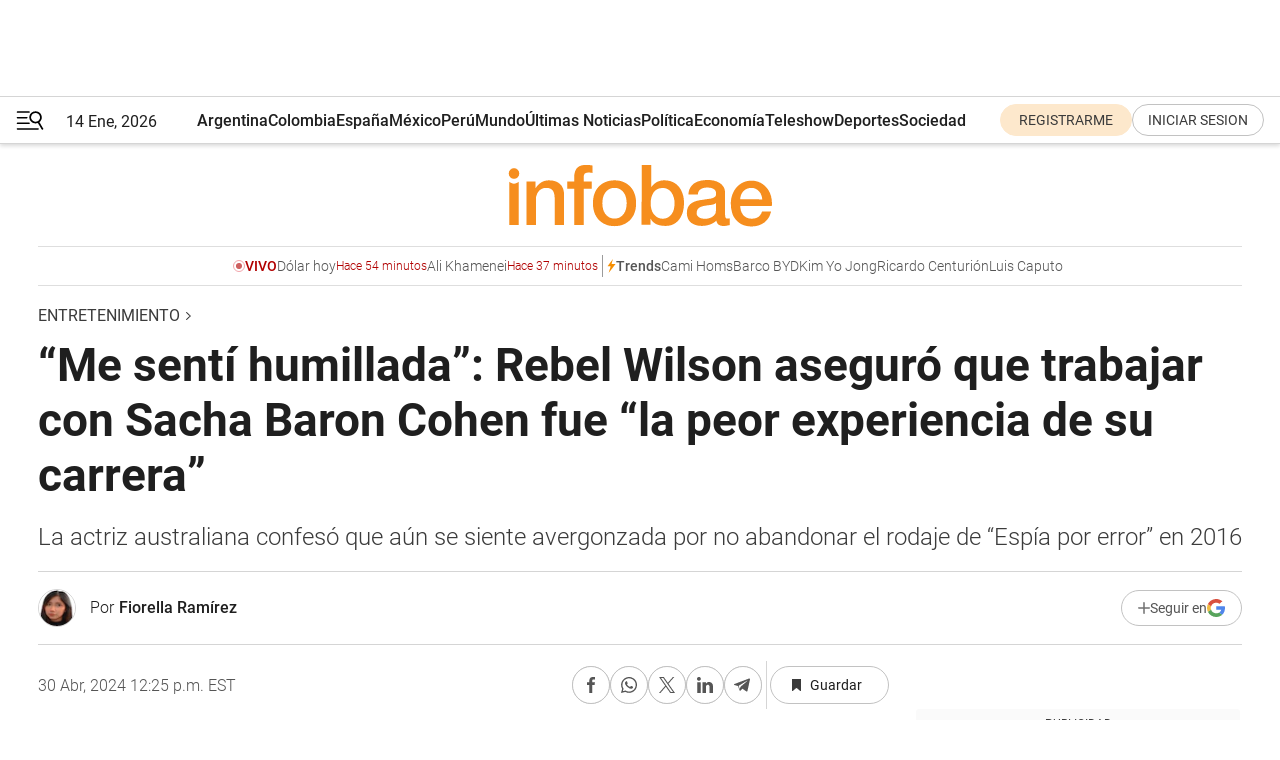

--- FILE ---
content_type: text/html; charset=utf-8
request_url: https://www.infobae.com/entretenimiento/2024/04/30/me-senti-humillada-rebel-wilson-aseguro-que-trabajar-con-sacha-baron-cohen-fue-la-peor-experiencia-de-su-carrera/
body_size: 48895
content:
<!DOCTYPE html><html lang="es" style="scroll-behavior:smooth"><head><meta charSet="UTF-8"/><meta name="MobileOptimized" content="width"/><meta name="HandheldFriendly" content="true"/><meta name="apple-mobile-web-app-capable" content="yes"/><meta name="apple-mobile-web-app-status-bar-style" content="blank-translucent"/><title>Rebel Wilson se sintió &quot;humillada&quot; al trabajar con Sacha Baron Cohen - Infobae</title><meta name="title" content="Rebel Wilson se sintió &quot;humillada&quot; al trabajar con Sacha Baron Cohen - Infobae"/><meta name="description" content="La actriz australiana confesó que aún se siente avergonzada por no abandonar el rodaje de “Espía por error” en 2016"/><meta http-equiv="X-UA-Compatible" content="IE=edge,chrome=1"/><link rel="preload" as="font" type="font/woff2" crossorigin="" fetchpriority="high" href="https://www.infobae.com/assets/fonts/roboto-v30-latin-regular.woff2"/><link rel="preload" as="font" type="font/woff2" crossorigin="" fetchpriority="high" href="https://www.infobae.com/assets/fonts/roboto-v30-latin-300.woff2"/><link rel="preload" as="font" type="font/woff2" crossorigin="" fetchpriority="high" href="https://www.infobae.com/assets/fonts/roboto-v30-latin-500.woff2"/><link rel="preload" as="font" type="font/woff2" crossorigin="" fetchpriority="high" href="https://www.infobae.com/assets/fonts/roboto-v30-latin-700.woff2"/><link rel="preload" as="font" type="font/woff2" crossorigin="" fetchpriority="high" href="https://www.infobae.com/assets/fonts/roboto-v30-latin-italic.woff2"/><link rel="preload" as="font" type="font/woff2" crossorigin="" fetchpriority="high" href="https://www.infobae.com/assets/fonts/roboto-v30-latin-300italic.woff2"/><link rel="preload" as="font" type="font/woff2" crossorigin="" fetchpriority="high" href="https://www.infobae.com/assets/fonts/roboto-v30-latin-500italic.woff2"/><link rel="preload" as="font" type="font/woff2" crossorigin="" fetchpriority="high" href="https://www.infobae.com/assets/fonts/roboto-v30-latin-700italic.woff2"/><link rel="preload" href="/pf/resources/dist/infobae/css/main.css?d=3755" as="style"/><link rel="stylesheet" href="/pf/resources/dist/infobae/css/main.css?d=3755" media="screen, print"/><link rel="manifest" crossorigin="use-credentials" href="/pf/resources/manifest.json?d=3755"/><script type="application/javascript" id="polyfill-script">if(!Array.prototype.includes||!(window.Object && window.Object.assign)||!window.Promise||!window.Symbol||!window.fetch){document.write('<script type="application/javascript" src="/pf/dist/engine/polyfill.js?d=3755&mxId=00000000" defer=""><\/script>')}</script><script id="fusion-engine-react-script" type="application/javascript" src="/pf/dist/engine/react.js?d=3755&amp;mxId=00000000" defer=""></script><script id="fusion-engine-combinations-script" type="application/javascript" src="/pf/dist/components/combinations/default.js?d=3755&amp;mxId=00000000" defer=""></script><link rel="preconnect" href="https://sb.scorecardresearch.com/"/><link rel="preconnect" href="https://www.google-analytics.com/"/><link rel="preconnect" href="https://s.go-mpulse.net/"/><link rel="preconnect" href="https://fundingchoicesmessages.google.com/"/><link rel="preconnect" href="https://stats.g.doubleclick.net/"/><link rel="preconnect" href="https://www.googletagservices.com/"/><link id="fusion-template-styles" rel="stylesheet" type="text/css"/><link rel="preload" as="image" href="https://www.infobae.com/assets/images/logos/logo_infobae_naranja.svg"/><script src="/pf/resources/dist/infobae/js/main.js?d=3755" defer=""></script><script src="https://d1bl11pgu3tw3h.cloudfront.net/vendor/comscore/5.2.0/streamsense.min.js?org=infobae" defer=""></script><script src="https://sb.scorecardresearch.com/beacon.js" defer=""></script><script defer="">var _comscore = _comscore || []; _comscore.push({ c1: "2", c2: "8030908", options: { enableFirstPartyCookie: true, bypassUserConsentRequirementFor1PCookie: true } }); (function () { var s = document.createElement("script"), el = document.getElementsByTagName("script")[0]; s.async = true; s.src = "https://sb.scorecardresearch.com/cs/8030908/beacon.js"; el.parentNode.insertBefore(s, el); })();</script><script defer="">try{(function(i,s,o,g,r,a,m){i["GoogleAnalyticsObject"]=r;i[r]=i[r]||function(){(i[r].q=i[r].q||[]).push(arguments)},i[r].l=1*new Date;a=s.createElement(o),m=s.getElementsByTagName(o)[0];a.async=0;a.src=g;m.parentNode.insertBefore(a,m)})(window,document,"script","https://www.google-analytics.com/analytics.js","ga");ga("create","UA-759511-1","auto");ga("send","pageview");}catch(error){console.log("Error al inicializar gaScript:",error);}</script><script src="https://www.googletagmanager.com/gtag/js?id=G-Q2J791G3GV" async=""></script><script defer="">try{window.dataLayer = window.dataLayer || [];function gtag(){dataLayer.push(arguments);}gtag('js', new Date());gtag('config', 'G-Q2J791G3GV');}catch(error){console.log("Error al inicializar gaScript4:",error);}</script><script id="ebx" src="//applets.ebxcdn.com/ebx.js" async=""></script><script async="" src="https://functions.adnami.io/api/macro/adsm.macro.infobae.com.js"></script><script src="https://accounts.google.com/gsi/client" async="" defer=""></script><script>
  !function(e,o,n,i){if(!e){e=e||{},window.permutive=e,e.q=[];var t=function(){return([1e7]+-1e3+-4e3+-8e3+-1e11).replace(/[018]/g,function(e){return(e^(window.crypto||window.msCrypto).getRandomValues(new Uint8Array(1))[0]&15>>e/4).toString(16)})};e.config=i||{},e.config.apiKey=o,e.config.workspaceId=n,e.config.environment=e.config.environment||"production",(window.crypto||window.msCrypto)&&(e.config.viewId=t());for(var g=["addon","identify","track","trigger","query","segment","segments","ready","on","once","user","consent"],r=0;r<g.length;r++){var w=g[r];e[w]=function(o){return function(){var n=Array.prototype.slice.call(arguments,0);e.q.push({functionName:o,arguments:n})}}(w)}}}(window.permutive,"0cd2c32e-1a14-4e1f-96f0-a022c497b9cb","aa463839-b614-4c77-b5e9-6cdf10e1960c",{"consentRequired": true});
    window.googletag=window.googletag||{},window.googletag.cmd=window.googletag.cmd||[],window.googletag.cmd.push(function(){if(0===window.googletag.pubads().getTargeting("permutive").length){var e=window.localStorage.getItem("_pdfps");window.googletag.pubads().setTargeting("permutive",e?JSON.parse(e):[]);var o=window.localStorage.getItem("permutive-id");o&&(window.googletag.pubads().setTargeting("puid",o),window.googletag.pubads().setTargeting("ptime",Date.now().toString())),window.permutive.config.viewId&&window.googletag.pubads().setTargeting("prmtvvid",window.permutive.config.viewId),window.permutive.config.workspaceId&&window.googletag.pubads().setTargeting("prmtvwid",window.permutive.config.workspaceId)}});
    </script><script async="" src="https://a564e303-c351-48a1-b5d1-38585e343734.edge.permutive.app/aa463839-b614-4c77-b5e9-6cdf10e1960c-web.js"></script><script defer="">try{function classThemeChange(){const e=window.localStorage.getItem("theme"),a=document.querySelector("html");a.classList.contains("dark")||"dark"!==e||a.classList.add("dark"),a.classList.contains("dark")&&""===e&&a.classList.remove("dark")}window.addEventListener("themeChange",classThemeChange),classThemeChange();}catch(error){console.log("Error al inicializar themeJS:", error);}</script><script>try{(function(w,d,s,l,i){w[l]=w[l]||[];w[l].push({'gtm.start': new Date().getTime(),event:'gtm.js'});var f=d.getElementsByTagName(s)[0], j=d.createElement(s),dl=l!='dataLayer'?'&l='+l:'';j.async=true;j.src= 'https://www.googletagmanager.com/gtm.js?id='+i+dl;f.parentNode.insertBefore(j,f); })(window,document,'script','dataLayer','GTM-KTGQDC9');}catch(error){console.log("Error al inicializar gtmScript:",error);}</script><script>
  "undefined"!=typeof window&&(window.googlefc=window.googlefc||{},window.googlefc.callbackQueue=window.googlefc.callbackQueue||[],window.googlefc.callbackQueue.push({CONSENT_DATA_READY(){__tcfapi("addEventListener",2.2,(e,o)=>{if(o){console.log("Success getting consent data");let t=JSON.parse(localStorage.getItem("permutive-consent"));if(e?.gdprApplies){if(console.log("Country applies GDPR"),e?.eventStatus==="useractioncomplete"){console.log("First time modal");let n=e.purpose.consents["1"];n?(console.log("Consent accepted"),window.permutive.consent({opt_in:!0,token:"123"})):(console.log("Consent refused"),window.permutive.consent({opt_in:!1}))}else console.log("Consent already granted, skipping.")}else t?.opt_in?console.log("Consent already accepted for non-GDPR country, skipping."):(console.log("No previous consent found; automatically accepting consent."),window.permutive.consent({opt_in:!0,token:"123"}))}else console.error("Error getting consent data")})}}));
  </script><script defer="">try{!function(f,b,e,v,n,t,s) {if(f.fbq)return;n=f.fbq=function(){n.callMethod? n.callMethod.apply(n,arguments):n.queue.push(arguments)}; if(!f._fbq)f._fbq=n;n.push=n;n.loaded=!0;n.version='2.0'; n.queue=[];t=b.createElement(e);t.async=!0; t.src=v;s=b.getElementsByTagName(e)[0]; s.parentNode.insertBefore(t,s)}(window, document,'script', 'https://connect.facebook.net/en_US/fbevents.js'); fbq('init', '336383993555320'); fbq('track', 'PageView'); fbq('track', 'ViewContent');}catch(error){console.log("Error al inicializar facebookPixelRawCodeScript:",error);}</script><script src="https://cdn.onesignal.com/sdks/web/v16/OneSignalSDK.page.js" defer=""></script><script>const getCountry=(timeZone)=>{switch(timeZone){case 'America/Argentina/Buenos_Aires':case 'America/Argentina/Catamarca':case 'America/Argentina/ComodRivadavia':case 'America/Argentina/Cordoba':case 'America/Argentina/Jujuy':case 'America/Argentina/La_Rioja':case 'America/Argentina/Mendoza':case 'America/Argentina/Rio_Gallegos':case 'America/Argentina/Salta':case 'America/Argentina/San_Juan':case 'America/Argentina/San_Luis':case 'America/Argentina/Tucuman':case 'America/Argentina/Ushuaia':case 'America/Buenos_Aires':case 'America/Catamarca':case 'America/Cordoba':case 'America/Jujuy':case 'America/Mendoza':case 'America/Rosario':return'Argentina';case 'America/Bahia_Banderas':case 'America/Cancun':case 'America/Chihuahua':case 'America/Ciudad_Juarez':case 'America/Ensenada':case 'America/Hermosillo':case 'America/Matamoros':case 'America/Mazatlan':case 'America/Merida':case 'America/Mexico_City':case 'America/Monterrey':case 'America/Ojinaga':case 'America/Santa_Isabel':case 'America/Tijuana':case 'Mexico/BajaNorte':case 'Mexico/BajaSur':case 'Mexico/General':return'México';case 'Africa/Ceuta':case 'Atlantic/Canary':case 'Europe/Madrid':return'España';case 'America/Lima':return'Perú';case 'America/Bogota':return'Colombia';default:return'Otros'}};const country=getCountry(Intl.DateTimeFormat().resolvedOptions().timeZone);const getActionMessage=()=>{if(country==='Argentina'){return'Suscribite a nuestras notificaciones para recibir las últimas noticias de Argentina.'}
          if(country==='Otros'){return'Suscríbete a nuestras notificaciones para recibir las últimas noticias de todos los países.'}
          return'Suscríbete a nuestras notificaciones para recibir las últimas noticias de '+country+'.'};window.OneSignalDeferred=window.OneSignalDeferred||[];window.OneSignalDeferred.push(async(OneSignal)=>{await OneSignal.init({appId:'bef19c97-ed8d-479f-a038-e9d3da77d4c9',safari_web_id:'web.onesignal.auto.364542e4-0165-4e49-b6eb-0136f3f4eaa9',notifyButton:{enable:!1},allowLocalhostAsSecureOrigin:!0,serviceWorkerParam:{scope:'/'},serviceWorkerPath:'OneSignalSDKWorker.js',promptOptions:{slidedown:{prompts:[{type:'push',autoPrompt:!0,text:{actionMessage:getActionMessage(),acceptButton:'Suscribirse',cancelButton:'Después'},},],},},welcomeNotification:{title:'¡Bienvenido!',message:'Gracias por suscribirte a las notificaciones',url:'https://www.infobae.com/',},});OneSignal.User.addTag('region',country)})</script><link rel="dns-prefetch" href="https://sb.scorecardresearch.com/"/><link rel="dns-prefetch" href="https://www.google-analytics.com/"/><link rel="dns-prefetch" href="https://s.go-mpulse.net/"/><link rel="dns-prefetch" href="https://fundingchoicesmessages.google.com/"/><link rel="dns-prefetch" href="https://stats.g.doubleclick.net/"/><link rel="dns-prefetch" href="https://www.googletagservices.com/"/><meta name="viewport" content="width=device-width, initial-scale=1.0, user-scalable=yes, minimum-scale=0.5, maximum-scale=2.0"/><meta name="google-site-verification" content="DqMfuNB2bg-Ou_FEVXxZuzmDpPJ1ZVmOQVvwfJACGmM"/><link rel="canonical" href="https://www.infobae.com/entretenimiento/2024/04/30/me-senti-humillada-rebel-wilson-aseguro-que-trabajar-con-sacha-baron-cohen-fue-la-peor-experiencia-de-su-carrera/"/><link rel="amphtml" href="https://www.infobae.com/entretenimiento/2024/04/30/me-senti-humillada-rebel-wilson-aseguro-que-trabajar-con-sacha-baron-cohen-fue-la-peor-experiencia-de-su-carrera/?outputType=amp-type"/><meta property="keywords" content="Rebel Wilson,Sacha Baron Cohen,Rebel Rising"/><meta name="robots" content="index, follow"/><meta name="googlebot" content="index, follow"/><meta name="robots" content="max-image-preview:large"/><meta name="distribution" content="global"/><meta name="rating" content="general"/><meta name="language" content="es_ES"/><link rel="alternate" type="application/rss+xml" title="RSS de Entretenimiento - Infobae" href="https://www.infobae.com/arc/outboundfeeds/rss/category/entretenimiento/"/><meta name="news_keywords" content="Rebel Wilson,Sacha Baron Cohen,Rebel Rising"/><meta property="article:section" content="Entretenimiento"/><meta property="article:published_time" content="2024-04-30T16:25:37.918Z"/><meta property="article:author" content="https://www.infobae.com/autor/fiorella-ramirez/"/><meta property="article:tag" content="Rebel Wilson"/><meta property="article:tag" content="Sacha Baron Cohen"/><meta property="article:tag" content="Rebel Rising"/><meta property="article:opinion" content="false"/><meta name="twitter:card" content="summary_large_image"/><meta name="twitter:creator" content="@infobae"/><meta name="twitter:description" content="La actriz australiana confesó que aún se siente avergonzada por no abandonar el rodaje de “Espía por error” en 2016"/><meta name="twitter:image" content="https://www.infobae.com/resizer/v2/EQJNHMFWRFDVZCBAINN6GKU3DE.jpg?auth=84ed04be2be4ceb55d167193c24df90de934781e9c71bae115dca2702d72229f&amp;smart=true&amp;width=1024&amp;height=512&amp;quality=85"/><meta name="twitter:site" content="@infobae"/><meta name="twitter:title" content="“Me sentí humillada”: Rebel Wilson aseguró que trabajar con Sacha Baron Cohen fue “la peor experiencia de su carrera”"/><meta property="twitter:domain" content="infobae.com"/><meta property="twitter:url" content="https://www.infobae.com/entretenimiento/2024/04/30/me-senti-humillada-rebel-wilson-aseguro-que-trabajar-con-sacha-baron-cohen-fue-la-peor-experiencia-de-su-carrera/"/><meta property="og:title" content="“Me sentí humillada”: Rebel Wilson aseguró que trabajar con Sacha Baron Cohen fue “la peor experiencia de su carrera”"/><meta property="og:description" content="La actriz australiana confesó que aún se siente avergonzada por no abandonar el rodaje de “Espía por error” en 2016"/><meta property="og:url" content="https://www.infobae.com/entretenimiento/2024/04/30/me-senti-humillada-rebel-wilson-aseguro-que-trabajar-con-sacha-baron-cohen-fue-la-peor-experiencia-de-su-carrera/"/><meta property="og:type" content="article"/><meta property="og:site_name" content="infobae"/><meta property="og:locale" content="es_LA"/><meta property="og:image" itemProp="image" content="https://www.infobae.com/resizer/v2/EQJNHMFWRFDVZCBAINN6GKU3DE.jpg?auth=84ed04be2be4ceb55d167193c24df90de934781e9c71bae115dca2702d72229f&amp;smart=true&amp;width=1200&amp;height=630&amp;quality=85"/><meta property="og:image:width" content="1200"/><meta property="og:image:height" content="630"/><meta property="fb:app_id" content="907935373302455"/><meta property="fb:pages" content="34839376970"/><meta property="fb:pages" content="436205896728888"/><meta property="fb:pages" content="142361755806396"/><meta name="isDFP" content="true"/><meta name="dfpPageType" content="nota"/><meta name="dfp_path" content="infobae/entretenimiento"/><meta property="article:publisher" content="https://www.facebook.com/infobae"/><script type="application/ld+json">{"@context":"https://schema.org","@type":"NewsMediaOrganization","name":"Infobae","description":"El sitio de noticias en español más leído en el mundo. Con redacciones en Ciudad de México, Madrid, Bogotá, Lima y Buenos Aires; y corresponsales en las principales ciudades del mundo.","email":"contacto@infobae.com","url":"https://www.infobae.com","sameAs":["https://www.facebook.com/Infobae/","https://www.youtube.com/@Infobae","https://x.com/infobae","https://es.wikipedia.org/wiki/Infobae","https://whatsapp.com/channel/0029Va9TEIjLdQefbAqn7T1g"],"logo":{"@type":"ImageObject","url":"https://www.infobae.com/resizer/v2/NCYGYV4JW5CQHKEULJMKQU6MZU.png?auth=31eb621d6ad5fda030d6c893a4efe3120a76cc8178216c9c9a07fd3dd89a360f&width=255&height=60&quality=90","height":60,"width":255}}</script><script type="application/ld+json">{"@context":"https://schema.org","@type":"BreadcrumbList","itemListElement":[{"@type":"ListItem","position":1,"item":{"@id":"https://infobae.com","name":"Infobae"}},{"@type":"ListItem","position":2,"item":{"@id":"https://infobae.com/entretenimiento","name":"Entretenimiento"}}]}</script><script type="application/ld+json">{"@context":"https://schema.org","@type":"NewsArticle","headline":"“Me sentí humillada”: Rebel Wilson aseguró que trabajar con Sacha Baron Cohen fue “la peor experiencia de su carrera”","description":"La actriz australiana confesó que aún se siente avergonzada por no abandonar el rodaje de “Espía por error” en 2016","articleBody":"La “peor experiencia profesional de su carrera”. Así fue como describió Rebel Wilson el trabajar junto a Sacha Baron Cohen en la película Espía por error de 2016. La declaración fue realizada durante su sesión An Evening with Rebel Wilson en el London Palladium, luego del capítulo dedicado al actor en su libro Rebel Rising fueran censuradas en Reino Unido. La polémica entre ambos actores inició el pasado marzo, cuando la estrella de Ritmo perfecto aseguró que revelaría en sus memorias el nombre de un “idiota” con el que “jamás volvería a trabajar”. Días después, empezó a recibir mensajes del equipo legar de Baron Cohen que buscaban prevenir la publicación de su texto, por lo que decidió hacer pública su identidad. “No me van a silenciar con bravuconadas de abogados caros o un equipo de manejo de crisis de relaciones públicas. El imbécil del que hablo es Sacha Baron Cohen”, publicó Wilson en una historia de Instagram, aunque no compartió mayores detalles. El libro finalmente fue lanzado el 2 de abril de 2024, y según algunos fragmentos, el actor la habría presionado para desnudarse en una escena, pese a que en su contrato figuraba una cláusula que la protegía de este tipo de solicitudes: “Todos los días me decía: ‘Desnúdate, va a ser gracioso. Te acuerdas de Borat cuando hice esa escena desnudo. Fue graciosísima’”. Ante su insistencia, la solución fue contratar a una doble quien es la que aparece en el largometraje final. “Él era una estrella más grande y teníamos el mismo agente, por lo que había un conflicto de intereses. Sentí que tenía que terminar el trabajo y eso era lo profesional, pero si fuera la persona que soy hoy, me habría ido”, mencionó durante la reciente presentación. Sobre su actual estado emocional, respondió que aún se siente “humillada”. “Fue hace más de 10 años, pero fue una mala experiencia. Tuve un poco de vergüenza [de hacerlo público] porque debería haber abandonado el proyecto”, reflexionó. Pero agregó que revelarlo fue un deber moral “para que, si alguien está pasando por algo así, le de una nueva perspectiva. Liberé parte de la vergüenza que sentía al escribir sobre ello”. Una victoria legal contra Rebel Wilson Tras la publicación de Rebel Rising en abril, un portavoz de HarperCollins compartió una nota de prensa sobre las modificaciones realizadas a la edición británica del libro, citando las leyes de difamación: “Estamos publicando cada página, pero por razones legales, en la edición del Reino Unido, editamos gran parte de una página, colocamos algunos cambios y una nota explicativa”. Por su lado, el equipo legal de Baron Cohen negó vehementemente las afirmaciones, catalogándolas de “categóricamente falsas”. Además, se dijo que para defender su postura, el actor guarda “evidencia detallada” que incluye “documentos contemporáneos, metraje de filmación y testimonios de testigos presenciales”. “Harper Collins no corroboró los hechos en este capítulo del libro antes de su publicación y tomó la medida sensata pero terriblemente tardía de eliminar las afirmaciones difamatorias de Rebel Wilson una vez que se le presentaron pruebas de que eran falsas”, dijo un portavoz a The Guardian. Aún así, el equipo considera que esta es una victoria contra lo que ellos consideran un “fallido y vergonzoso esfuerzo de vender”. “Imprimir falsedades es ilegal en el Reino Unido y Australia; esto no es una ‘peculiaridad’, como dijo la señora Wilson, sino un principio legal que ha existido durante muchos cientos de años”, enfatizó. Luego de la controversia, Isla Fisher, esposa de Baron Cohen, comunicó su decisión de divorciarse tras compartir trece años de matrimonio. A pesar de que el anuncio se produjo en un momento que pudo levantar suspicacias, una fuente próxima a la pareja aseguró a Entertainment Tonight que el motivo de la separación no tenía vínculos con las acusaciones hechas por Rebel Wilson.","url":"https://www.infobae.com/entretenimiento/2024/04/30/me-senti-humillada-rebel-wilson-aseguro-que-trabajar-con-sacha-baron-cohen-fue-la-peor-experiencia-de-su-carrera/","dateCreated":"2024-04-30T13:57:08Z","dateModified":"2024-04-30T16:25:38Z","datePublished":"2024-04-30T16:25:37Z","mainEntityOfPage":{"@type":"WebPage","@id":"https://www.infobae.com/entretenimiento/2024/04/30/me-senti-humillada-rebel-wilson-aseguro-que-trabajar-con-sacha-baron-cohen-fue-la-peor-experiencia-de-su-carrera/"},"articleSection":"Entretenimiento","creator":{"@type":"Person","name":"Fiorella Ramírez","url":"https://www.infobae.com/autor/fiorella-ramirez/"},"keywords":"Rebel Wilson,Sacha Baron Cohen,Rebel Rising","publisher":{"@type":"Organization","name":"infobae","logo":{"@type":"ImageObject","url":"https://www.infobae.com/resizer/v2/NCYGYV4JW5CQHKEULJMKQU6MZU.png?auth=31eb621d6ad5fda030d6c893a4efe3120a76cc8178216c9c9a07fd3dd89a360f&width=255&height=60&quality=90","height":60,"width":255}},"author":{"@type":"Person","name":"Fiorella Ramírez","url":"https://www.infobae.com/autor/fiorella-ramirez/"},"image":[{"@type":"ImageObject","url":"https://www.infobae.com/resizer/v2/EQJNHMFWRFDVZCBAINN6GKU3DE.jpg?auth=84ed04be2be4ceb55d167193c24df90de934781e9c71bae115dca2702d72229f&smart=true&width=1200&height=675&quality=85","width":1200,"height":675},{"@type":"ImageObject","url":"https://www.infobae.com/resizer/v2/EQJNHMFWRFDVZCBAINN6GKU3DE.jpg?auth=84ed04be2be4ceb55d167193c24df90de934781e9c71bae115dca2702d72229f&smart=true&width=1200&height=900&quality=85","width":1200,"height":900},{"@type":"ImageObject","url":"https://www.infobae.com/resizer/v2/EQJNHMFWRFDVZCBAINN6GKU3DE.jpg?auth=84ed04be2be4ceb55d167193c24df90de934781e9c71bae115dca2702d72229f&smart=true&width=1200&height=1200&quality=85","width":1200,"height":1200}]}</script><link rel="shortcut icon" type="image/x-icon" href="/pf/resources/favicon/favicon-32x32.png?d=3755"/><link rel="icon" sizes="16x16" type="image/png" href="/pf/resources/favicon/favicon-16x16.png?d=3755"/><link rel="icon" type="image/png" sizes="32x32" href="/pf/resources/favicon/favicon-32x32.png?d=3755"/><link rel="apple-touch-icon" href="/pf/resources/favicon/apple-touch-icon.png?d=3755"/><link rel="apple-touch-icon-precomposed" href="/pf/resources/favicon/apple-touch-icon-precomposed.png?d=3755"/><link rel="apple-touch-icon-120x120" href="/pf/resources/favicon/apple-touch-icon-120x120.png?d=3755"/><link rel="apple-touch-icon-120x120-precomposed" href="/pf/resources/favicon/apple-touch-icon-120x120-precomposed.png?d=3755"/><link rel="apple-touch-icon-152x152" href="/pf/resources/favicon/apple-touch-icon-152x152.png?d=3755"/><link rel="apple-touch-icon-152x152-precomposed" href="/pf/resources/favicon/apple-touch-icon-152x152-precomposed.png?d=3755"/><link rel="shortcut icon" sizes="192x192" href="/pf/resources/favicon/android-chrome-192x192.png?d=3755"/><link rel="shortcut icon" sizes="512x512" href="/pf/resources/favicon/android-chrome-512x512.png?d=3755"/><script async="" src="https://www.google.com/adsense/search/ads.js"></script><script>
        (function(g,o){
          g[o] = g[o] || function () {
            (g[o]['q'] = g[o]['q'] || []).push(arguments)
          }, g[o]['t'] = 1 * new Date
        })(window,'_googCsa');
      </script>
<script>(window.BOOMR_mq=window.BOOMR_mq||[]).push(["addVar",{"rua.upush":"false","rua.cpush":"false","rua.upre":"false","rua.cpre":"false","rua.uprl":"false","rua.cprl":"false","rua.cprf":"false","rua.trans":"","rua.cook":"false","rua.ims":"false","rua.ufprl":"false","rua.cfprl":"false","rua.isuxp":"false","rua.texp":"norulematch","rua.ceh":"false","rua.ueh":"false","rua.ieh.st":"0"}]);</script>
                              <script>!function(e){var n="https://s.go-mpulse.net/boomerang/";if("False"=="True")e.BOOMR_config=e.BOOMR_config||{},e.BOOMR_config.PageParams=e.BOOMR_config.PageParams||{},e.BOOMR_config.PageParams.pci=!0,n="https://s2.go-mpulse.net/boomerang/";if(window.BOOMR_API_key="C7HNE-7B57D-WM7L2-K2VFG-FX3EW",function(){function e(){if(!o){var e=document.createElement("script");e.id="boomr-scr-as",e.src=window.BOOMR.url,e.async=!0,i.parentNode.appendChild(e),o=!0}}function t(e){o=!0;var n,t,a,r,d=document,O=window;if(window.BOOMR.snippetMethod=e?"if":"i",t=function(e,n){var t=d.createElement("script");t.id=n||"boomr-if-as",t.src=window.BOOMR.url,BOOMR_lstart=(new Date).getTime(),e=e||d.body,e.appendChild(t)},!window.addEventListener&&window.attachEvent&&navigator.userAgent.match(/MSIE [67]\./))return window.BOOMR.snippetMethod="s",void t(i.parentNode,"boomr-async");a=document.createElement("IFRAME"),a.src="about:blank",a.title="",a.role="presentation",a.loading="eager",r=(a.frameElement||a).style,r.width=0,r.height=0,r.border=0,r.display="none",i.parentNode.appendChild(a);try{O=a.contentWindow,d=O.document.open()}catch(_){n=document.domain,a.src="javascript:var d=document.open();d.domain='"+n+"';void(0);",O=a.contentWindow,d=O.document.open()}if(n)d._boomrl=function(){this.domain=n,t()},d.write("<bo"+"dy onload='document._boomrl();'>");else if(O._boomrl=function(){t()},O.addEventListener)O.addEventListener("load",O._boomrl,!1);else if(O.attachEvent)O.attachEvent("onload",O._boomrl);d.close()}function a(e){window.BOOMR_onload=e&&e.timeStamp||(new Date).getTime()}if(!window.BOOMR||!window.BOOMR.version&&!window.BOOMR.snippetExecuted){window.BOOMR=window.BOOMR||{},window.BOOMR.snippetStart=(new Date).getTime(),window.BOOMR.snippetExecuted=!0,window.BOOMR.snippetVersion=12,window.BOOMR.url=n+"C7HNE-7B57D-WM7L2-K2VFG-FX3EW";var i=document.currentScript||document.getElementsByTagName("script")[0],o=!1,r=document.createElement("link");if(r.relList&&"function"==typeof r.relList.supports&&r.relList.supports("preload")&&"as"in r)window.BOOMR.snippetMethod="p",r.href=window.BOOMR.url,r.rel="preload",r.as="script",r.addEventListener("load",e),r.addEventListener("error",function(){t(!0)}),setTimeout(function(){if(!o)t(!0)},3e3),BOOMR_lstart=(new Date).getTime(),i.parentNode.appendChild(r);else t(!1);if(window.addEventListener)window.addEventListener("load",a,!1);else if(window.attachEvent)window.attachEvent("onload",a)}}(),"".length>0)if(e&&"performance"in e&&e.performance&&"function"==typeof e.performance.setResourceTimingBufferSize)e.performance.setResourceTimingBufferSize();!function(){if(BOOMR=e.BOOMR||{},BOOMR.plugins=BOOMR.plugins||{},!BOOMR.plugins.AK){var n=""=="true"?1:0,t="",a="clmm3vixij7tq2lh7h6a-f-7be726ab8-clientnsv4-s.akamaihd.net",i="false"=="true"?2:1,o={"ak.v":"39","ak.cp":"619111","ak.ai":parseInt("650669",10),"ak.ol":"0","ak.cr":9,"ak.ipv":4,"ak.proto":"h2","ak.rid":"3dc9a5df","ak.r":41994,"ak.a2":n,"ak.m":"dscr","ak.n":"ff","ak.bpcip":"18.216.205.0","ak.cport":59042,"ak.gh":"23.66.124.56","ak.quicv":"","ak.tlsv":"tls1.3","ak.0rtt":"","ak.0rtt.ed":"","ak.csrc":"-","ak.acc":"","ak.t":"1768421884","ak.ak":"hOBiQwZUYzCg5VSAfCLimQ==cxL4HmlVL1Fx+K4Ofd+f6vurH/A0SiHm3IfdGCPaRW3EfHKtLUdI+DuQ8eUfDD8rb/u2LLOxnu7l4vGmVvCdgVNHz9vucY2eV+Hd5tfybUs4HWqXn0ajNgYuxNyZCdeR9qgZ/8DOKTAPuQEiNO0pTljdScjlAr8Ezes5AQapTK+KFgt/BQq0vTAwVlhbR2GyQLY4AT5PSzypnG2yFtEubnz9EJOmKLsDREhjQvRXjRwidyrc+GgdtmKvzpu37ybE3mlFyZAeaY5xrEcc8qfjb/rcVN+ax0OAzdaIu41pB7EhFd5mIMfFn/NYjo60du3nGxiaQPI9n/HAuVnM5f6FHRcHrjZbfFn92yFCNQcvi/bIn3jQ4H4hS//eYMrOXraK0CT7cirNY4c2n2cIzEUfeMnAzC0JWt6TD9JzuOnU85I=","ak.pv":"133","ak.dpoabenc":"","ak.tf":i};if(""!==t)o["ak.ruds"]=t;var r={i:!1,av:function(n){var t="http.initiator";if(n&&(!n[t]||"spa_hard"===n[t]))o["ak.feo"]=void 0!==e.aFeoApplied?1:0,BOOMR.addVar(o)},rv:function(){var e=["ak.bpcip","ak.cport","ak.cr","ak.csrc","ak.gh","ak.ipv","ak.m","ak.n","ak.ol","ak.proto","ak.quicv","ak.tlsv","ak.0rtt","ak.0rtt.ed","ak.r","ak.acc","ak.t","ak.tf"];BOOMR.removeVar(e)}};BOOMR.plugins.AK={akVars:o,akDNSPreFetchDomain:a,init:function(){if(!r.i){var e=BOOMR.subscribe;e("before_beacon",r.av,null,null),e("onbeacon",r.rv,null,null),r.i=!0}return this},is_complete:function(){return!0}}}}()}(window);</script></head><body class="nd-body"><noscript><img src="https://sb.scorecardresearch.com/p?c1=2&amp;c2=8030908&amp;cv=4.4.0&amp;cj=1"/></noscript><noscript><iframe src="https://www.googletagmanager.com/ns.html?id=GTM-KTGQDC9" height="0" width="0" style="display:none;visibility:hidden"></iframe></noscript><noscript><img height="1" width="1" style="display:none" src="https://www.facebook.com/tr?id=336383993555320&ev=PageView&noscript=1"/></noscript><div id="fusion-app" class="fusion-app | infobae grid"><div class="article-right-rail-centered "><div class="article-right-rail-centered-layout "><nav><div class="interstitial_800x600 ad-wrapper"><div id="infobae_entretenimiento_nota_interstitial_800x600" class="ad-interstitial-bg hide"></div><div class="dfpAd ad-interstitial"><button id="infobae_entretenimiento_nota_interstitial_800x600_close" aria-label="infobae_entretenimiento_nota_interstitial_800x600" class="close_ad hide"><i class="close"></i></button><div id="infobae/entretenimiento/nota/interstitial_800x600" class="infobae/entretenimiento/nota/interstitial_800x600 arcad"></div></div></div><div style="position:relative"><div class="masthead-navbar " id="mastheadnavbar"><div class="site-header" id="siteheader"><div class="sticky-navbar-ad-container"><div class="top_banner_970x80 ad-wrapper"><div class="dfpAd ad-top-banner"><div id="infobae/entretenimiento/nota/top_banner_970x80" class="infobae/entretenimiento/nota/top_banner_970x80 arcad"></div></div></div></div><div class="sectionnav-container"><span aria-label="Menu" class="hamburger hamburger-wrapper close" role="button" tabindex="-1"><svg viewBox="0 0 28 20" id="hamburger-icon" xmlns="http://www.w3.org/2000/svg" class="hamburger-icon" data-name="hamburger-icon" fill=""><path d="M27.8061 18.2936L23.9009 11.7199C26.6545 9.62581 27.2345 5.75713 25.1799 2.96266C23.0598 0.111715 18.9446 -0.552677 15.9985 1.50445C14.5751 2.49996 13.6279 3.97419 13.3517 5.66252C13.0628 7.34757 13.4737 9.04405 14.498 10.4274C16.2587 12.8169 19.499 13.7133 22.2858 12.6261L26.1944 19.1875C26.3514 19.4517 26.5513 19.6089 26.7784 19.668C26.9927 19.7238 27.2342 19.6816 27.4707 19.5593C28.2062 19.1465 28.0218 18.6387 27.8221 18.2846L27.8061 18.2936ZM24.3917 7.88058C24.0673 9.0572 23.2806 10.0477 22.1932 10.6578C21.1218 11.259 19.8172 11.4316 18.6191 11.1196C16.1094 10.466 14.6138 7.94849 15.2862 5.50947C15.9587 3.07045 18.5492 1.61694 21.0589 2.27047C23.5686 2.92401 25.0642 5.44156 24.3917 7.88058Z" fill=""></path><path d="M0 1.129C0 0.675362 0.371315 0.307617 0.829355 0.307617H12.9866C13.4446 0.307617 13.8159 0.675362 13.8159 1.129C13.8159 1.58264 13.4446 1.95038 12.9866 1.95038H0.829355C0.371315 1.95038 0 1.58264 0 1.129ZM0 7.04295C0 6.58931 0.371315 6.22157 0.829355 6.22157H10.5951C11.0531 6.22157 11.4245 6.58931 11.4245 7.04295C11.4245 7.49659 11.0531 7.86433 10.5951 7.86433H0.829355C0.371315 7.86433 0 7.49659 0 7.04295ZM0 12.9569C0 12.5033 0.371315 12.1355 0.829355 12.1355H12.9866C13.4446 12.1355 13.8159 12.5033 13.8159 12.9569C13.8159 13.4105 13.4446 13.7783 12.9866 13.7783H0.829355C0.371315 13.7783 0 13.4105 0 12.9569ZM0 18.8709C0 18.4172 0.371315 18.0495 0.829355 18.0495H22.4792C22.9372 18.0495 23.3086 18.4172 23.3086 18.8709C23.3086 19.3245 22.9372 19.6922 22.4792 19.6922H0.829355C0.371315 19.6922 0 19.3245 0 18.8709Z" fill=""></path></svg></span><a aria-label="infobae" class="site-logo" href="https://www.infobae.com/"><span class="site-logo"><img alt="Infobae" class="logo-image" height="25px" src="https://www.infobae.com/assets/images/logos/logo_infobae_naranja.svg" width="105px" fetchpriority="high" loading="eager"/></span></a><p class="date-info">14 Ene, 2026</p><div class="login-register-container"></div></div></div><nav class="content side-menu" id="side-menu" style="top:undefinedpx;height:calc(100vh - undefinedpx)"><div class="side-menu-sticky-items"><div class="queryly_searchicon_img"><label for="queryly_toggle" id="queryly-label"><button>Buscar en todo el sitio<svg id="search-icon" data-name="search-icon" xmlns="http://www.w3.org/2000/svg" viewBox="0 0 30 30"><path d="M20.35,17.59a10.43,10.43,0,1,0-3.21,3l7.7,7.65a2.19,2.19,0,1,0, 3.17-3l-.08-.07Zm-8.53.72a6.74,6.74,0,1,1,6.74-6.75,6.74,6.74,0,0,1-6.74,6.75Zm0,0"></path></svg></button></label></div></div><div class="dropdown"><div id="dropdown-item-ctn0" class="dropdown-item-ctn"><a class="item non-bold" href="https://www.infobae.com/?noredirect" rel="noopener noreferrer">Argentina</a></div><div id="dropdown-body0" class="dropdown-body"></div></div><div class="dropdown"><div id="dropdown-item-ctn2" class="dropdown-item-ctn"><a class="item non-bold" href="https://www.infobae.com/colombia/" rel="noopener noreferrer">Colombia</a></div><div id="dropdown-body2" class="dropdown-body"></div></div><div class="dropdown"><div id="dropdown-item-ctn4" class="dropdown-item-ctn"><a class="item non-bold" href="https://www.infobae.com/espana/" rel="noopener noreferrer">España</a></div><div id="dropdown-body4" class="dropdown-body"></div></div><div class="dropdown"><div id="dropdown-item-ctn6" class="dropdown-item-ctn"><a class="item non-bold" href="https://www.infobae.com/mexico/" rel="noopener noreferrer">México</a></div><div id="dropdown-body6" class="dropdown-body"></div></div><div class="dropdown"><div id="dropdown-item-ctn8" class="dropdown-item-ctn"><a class="item non-bold" href="https://www.infobae.com/peru/" rel="noopener noreferrer">Perú</a></div><div id="dropdown-body8" class="dropdown-body"></div></div><div class="dropdown"><div id="dropdown-item-ctn10" class="dropdown-item-ctn"><a class="item" href="https://www.infobae.com/america/" rel="noopener noreferrer">Mundo</a><div aria-label="Menu Item" class="icon-dropdown" role="button" tabindex="-1"><svg id="down-icon0" width="12" height="12" viewBox="0 0 12 8" fill="none" xmlns="http://www.w3.org/2000/svg" class="icon-drop "><path d="M-9.87742e-07 1.167C-9.69427e-07 0.748023 0.335182 0.41284 0.754162 0.41284C0.969636 0.41284 1.17314 0.496636 1.31679 0.652256L5.98541 5.72789L10.654 0.652257C10.9294 0.341015 11.4082 0.293132 11.7314 0.568461C12.0546 0.84379 12.0905 1.32262 11.8152 1.64584C11.8032 1.65781 11.7913 1.68175 11.7793 1.69372L6.54804 7.36789C6.26074 7.67913 5.78191 7.6911 5.47067 7.41577C5.4587 7.4038 5.44673 7.39183 5.42278 7.36789L0.203504 1.68175C0.071824 1.5381 -9.96114e-07 1.35853 -9.87742e-07 1.167Z" fill="#9B9B9B"></path></svg></div></div><div id="dropdown-body10" class="dropdown-body"><a class="dropdown-item" href="https://www.infobae.com/venezuela/"><span class="dropdown-submenu">Venezuela</span></a><a class="dropdown-item" href="https://www.infobae.com/entretenimiento/"><span class="dropdown-submenu">Entretenimiento</span></a><a class="dropdown-item" href="https://www.infobae.com/economist/"><span class="dropdown-submenu">The economist</span></a><a class="dropdown-item" href="https://www.infobae.com/wapo/"><span class="dropdown-submenu">The Washington Post</span></a><a class="dropdown-item" href="https://www.infobae.com/america/realeza/"><span class="dropdown-submenu">Realeza</span></a><a class="dropdown-item" href="https://www.infobae.com/america/opinion/"><span class="dropdown-submenu">Opinión</span></a></div></div><div class="dropdown"><div id="dropdown-item-ctn12" class="dropdown-item-ctn"><a class="item non-bold" href="https://www.infobae.com/ultimas-noticias/" rel="noopener noreferrer">Últimas Noticias</a></div><div id="dropdown-body12" class="dropdown-body"></div></div><div class="dropdown"><div id="dropdown-item-ctn14" class="dropdown-item-ctn"><a class="item" href="https://www.infobae.com/politica/" rel="noopener noreferrer">Política</a><div aria-label="Menu Item" class="icon-dropdown" role="button" tabindex="-1"><svg id="down-icon0" width="12" height="12" viewBox="0 0 12 8" fill="none" xmlns="http://www.w3.org/2000/svg" class="icon-drop "><path d="M-9.87742e-07 1.167C-9.69427e-07 0.748023 0.335182 0.41284 0.754162 0.41284C0.969636 0.41284 1.17314 0.496636 1.31679 0.652256L5.98541 5.72789L10.654 0.652257C10.9294 0.341015 11.4082 0.293132 11.7314 0.568461C12.0546 0.84379 12.0905 1.32262 11.8152 1.64584C11.8032 1.65781 11.7913 1.68175 11.7793 1.69372L6.54804 7.36789C6.26074 7.67913 5.78191 7.6911 5.47067 7.41577C5.4587 7.4038 5.44673 7.39183 5.42278 7.36789L0.203504 1.68175C0.071824 1.5381 -9.96114e-07 1.35853 -9.87742e-07 1.167Z" fill="#9B9B9B"></path></svg></div></div><div id="dropdown-body14" class="dropdown-body"><a class="dropdown-item" href="https://www.infobae.com/leyes/"><span class="dropdown-submenu">Leyes</span></a></div></div><div class="dropdown"><div id="dropdown-item-ctn16" class="dropdown-item-ctn"><a class="item non-bold" href="https://www.infobae.com/economia/" rel="noopener noreferrer">Economía</a></div><div id="dropdown-body16" class="dropdown-body"></div></div><div class="dropdown"><div id="dropdown-item-ctn18" class="dropdown-item-ctn"><a class="item non-bold" href="https://www.infobae.com/teleshow/" rel="noopener noreferrer">Teleshow</a></div><div id="dropdown-body18" class="dropdown-body"></div></div><div class="dropdown"><div id="dropdown-item-ctn20" class="dropdown-item-ctn"><a class="item" href="https://www.infobae.com/deportes/" rel="noopener noreferrer">Deportes</a><div aria-label="Menu Item" class="icon-dropdown" role="button" tabindex="-1"><svg id="down-icon0" width="12" height="12" viewBox="0 0 12 8" fill="none" xmlns="http://www.w3.org/2000/svg" class="icon-drop "><path d="M-9.87742e-07 1.167C-9.69427e-07 0.748023 0.335182 0.41284 0.754162 0.41284C0.969636 0.41284 1.17314 0.496636 1.31679 0.652256L5.98541 5.72789L10.654 0.652257C10.9294 0.341015 11.4082 0.293132 11.7314 0.568461C12.0546 0.84379 12.0905 1.32262 11.8152 1.64584C11.8032 1.65781 11.7913 1.68175 11.7793 1.69372L6.54804 7.36789C6.26074 7.67913 5.78191 7.6911 5.47067 7.41577C5.4587 7.4038 5.44673 7.39183 5.42278 7.36789L0.203504 1.68175C0.071824 1.5381 -9.96114e-07 1.35853 -9.87742e-07 1.167Z" fill="#9B9B9B"></path></svg></div></div><div id="dropdown-body20" class="dropdown-body"><a class="dropdown-item" href="https://www.infobae.com/tenis-argentino/"><span class="dropdown-submenu">Tenis argentino</span></a></div></div><div class="dropdown"><div id="dropdown-item-ctn22" class="dropdown-item-ctn"><a class="item non-bold" href="https://www.infobae.com/sociedad/" rel="noopener noreferrer">Sociedad</a></div><div id="dropdown-body22" class="dropdown-body"></div></div><div class="dropdown"><div id="dropdown-item-ctn24" class="dropdown-item-ctn"><a class="item non-bold" href="https://www.infobae.com/sociedad/policiales/" rel="noopener noreferrer">Policiales</a></div><div id="dropdown-body24" class="dropdown-body"></div></div><div class="dropdown"><div id="dropdown-item-ctn26" class="dropdown-item-ctn"><a class="item non-bold" href="https://www.infobae.com/perros-y-gatos/" rel="noopener noreferrer">Perros y gatos</a></div><div id="dropdown-body26" class="dropdown-body"></div></div><div class="dropdown"><div id="dropdown-item-ctn28" class="dropdown-item-ctn"><a class="item non-bold" href="https://www.infobae.com/revista-chacra/" rel="noopener noreferrer">Chacra y Campo</a></div><div id="dropdown-body28" class="dropdown-body"></div></div><div class="dropdown"><div id="dropdown-item-ctn30" class="dropdown-item-ctn"><a class="item non-bold" href="https://www.infobae.com/movant/" rel="noopener noreferrer">Movant LogComex</a></div><div id="dropdown-body30" class="dropdown-body"></div></div><div class="dropdown"><div id="dropdown-item-ctn32" class="dropdown-item-ctn"><a class="item non-bold" href="https://www.infobae.com/turismo/" rel="noopener noreferrer">Turismo</a></div><div id="dropdown-body32" class="dropdown-body"></div></div><div class="dropdown"><div id="dropdown-item-ctn34" class="dropdown-item-ctn"><a class="item" href="https://www.infobae.com/tendencias/" rel="noopener noreferrer">Tendencias</a><div aria-label="Menu Item" class="icon-dropdown" role="button" tabindex="-1"><svg id="down-icon0" width="12" height="12" viewBox="0 0 12 8" fill="none" xmlns="http://www.w3.org/2000/svg" class="icon-drop "><path d="M-9.87742e-07 1.167C-9.69427e-07 0.748023 0.335182 0.41284 0.754162 0.41284C0.969636 0.41284 1.17314 0.496636 1.31679 0.652256L5.98541 5.72789L10.654 0.652257C10.9294 0.341015 11.4082 0.293132 11.7314 0.568461C12.0546 0.84379 12.0905 1.32262 11.8152 1.64584C11.8032 1.65781 11.7913 1.68175 11.7793 1.69372L6.54804 7.36789C6.26074 7.67913 5.78191 7.6911 5.47067 7.41577C5.4587 7.4038 5.44673 7.39183 5.42278 7.36789L0.203504 1.68175C0.071824 1.5381 -9.96114e-07 1.35853 -9.87742e-07 1.167Z" fill="#9B9B9B"></path></svg></div></div><div id="dropdown-body34" class="dropdown-body"><a class="dropdown-item" href="https://www.infobae.com/tendencias/estar-mejor/"><span class="dropdown-submenu">Estar Mejor</span></a></div></div><div class="dropdown"><div id="dropdown-item-ctn36" class="dropdown-item-ctn"><a class="item non-bold" href="https://www.infobae.com/que-puedo-ver/" rel="noopener noreferrer">Qué puedo ver</a></div><div id="dropdown-body36" class="dropdown-body"></div></div><div class="dropdown"><div id="dropdown-item-ctn38" class="dropdown-item-ctn"><a class="item non-bold" href="https://www.infobae.com/educacion/" rel="noopener noreferrer">Educación</a></div><div id="dropdown-body38" class="dropdown-body"></div></div><div class="dropdown"><div id="dropdown-item-ctn40" class="dropdown-item-ctn"><a class="item non-bold" href="https://www.infobae.com/podcasts/" rel="noopener noreferrer">Podcasts</a></div><div id="dropdown-body40" class="dropdown-body"></div></div><div class="dropdown"><div id="dropdown-item-ctn42" class="dropdown-item-ctn"><a class="item non-bold" href="https://www.infobae.com/video/" rel="noopener noreferrer">Video</a></div><div id="dropdown-body42" class="dropdown-body"></div></div><div class="dropdown"><div id="dropdown-item-ctn44" class="dropdown-item-ctn"><a class="item non-bold" href="https://www.infobae.com/cultura/" rel="noopener noreferrer">Cultura</a></div><div id="dropdown-body44" class="dropdown-body"></div></div><div class="dropdown"><div id="dropdown-item-ctn46" class="dropdown-item-ctn"><a class="item non-bold" href="https://www.infobae.com/malditos-nerds/" rel="noopener noreferrer">Malditos Nerds</a></div><div id="dropdown-body46" class="dropdown-body"></div></div><div class="dropdown"><div id="dropdown-item-ctn48" class="dropdown-item-ctn"><a class="item non-bold" href="https://www.infobae.com/tecno/" rel="noopener noreferrer">Tecno</a></div><div id="dropdown-body48" class="dropdown-body"></div></div><div class="dropdown"><div id="dropdown-item-ctn50" class="dropdown-item-ctn"><a class="item non-bold" href="https://www.infobae.com/virales/" rel="noopener noreferrer">Virales</a></div><div id="dropdown-body50" class="dropdown-body"></div></div><div class="dropdown"><div id="dropdown-item-ctn52" class="dropdown-item-ctn"><a class="item non-bold" href="https://www.infobae.com/judiciales/" rel="noopener noreferrer">Judiciales</a></div><div id="dropdown-body52" class="dropdown-body"></div></div><div class="dropdown"><div id="dropdown-item-ctn54" class="dropdown-item-ctn"><a class="item non-bold" href="https://www.infobae.com/salud/" rel="noopener noreferrer">Salud</a></div><div id="dropdown-body54" class="dropdown-body"></div></div><div class="dropdown"><div id="dropdown-item-ctn56" class="dropdown-item-ctn"><a class="item non-bold" href="https://www.infobae.com/autos/" rel="noopener noreferrer">Autos</a></div><div id="dropdown-body56" class="dropdown-body"></div></div><div class="dark-mode-btn "><div class="dark-mode-btn__container "><div class="dark-mode-btn__toggler "><div class="dark-mode-btn__circle "></div><svg class="light-icon" width="12" height="12" viewBox="0 0 12 12" fill="none" xmlns="http://www.w3.org/2000/svg"><path d="M12 6.10608C11.8953 6.34856 11.7107 6.445 11.4462 6.43122C11.2092 6.41745 10.9722 6.43122 10.738 6.42847C10.4762 6.42847 10.2861 6.24385 10.2861 6.00137C10.2861 5.75614 10.4762 5.57703 10.738 5.57428C10.975 5.57428 11.2119 5.5853 11.4462 5.57152C11.7107 5.55499 11.8925 5.65418 12 5.89666V6.11159V6.10608Z" fill="#1F1F1F"></path><path d="M5.89114 12C5.64866 11.8953 5.55222 11.7107 5.566 11.4462C5.57978 11.2092 5.566 10.9722 5.56876 10.738C5.56876 10.4762 5.75337 10.2861 5.99585 10.2861C6.23833 10.2861 6.42295 10.4762 6.42295 10.738C6.42295 10.975 6.41192 11.2119 6.4257 11.4462C6.44223 11.7107 6.34304 11.8925 6.10056 12H5.88563H5.89114Z" fill="#1F1F1F"></path><path d="M5.99859 2.57084C7.89158 2.57084 9.43188 4.11389 9.42636 6.00414C9.42361 7.88887 7.88331 9.42642 5.99859 9.42642C4.10835 9.42642 2.5653 7.88336 2.57081 5.99036C2.57357 4.10563 4.11386 2.56808 5.99859 2.56808V2.57084ZM6.00685 3.42778C4.5878 3.42503 3.43051 4.57681 3.42775 5.99036C3.425 7.40942 4.57678 8.56672 5.99032 8.56947C7.40938 8.57223 8.56666 7.42045 8.56942 6.00414C8.57218 4.58508 7.4204 3.42778 6.0041 3.42503L6.00685 3.42778Z" fill="#1F1F1F"></path><path d="M6.42851 0.856948C6.42851 0.994721 6.42851 1.13249 6.42851 1.27302C6.423 1.52377 6.24114 1.7139 6.00417 1.7139C5.7672 1.7139 5.57708 1.52652 5.57432 1.27853C5.57157 0.997476 5.57157 0.716419 5.57432 0.435362C5.57432 0.184616 5.76445 0 6.00417 0C6.23563 0 6.423 0.187371 6.42851 0.429852C6.43127 0.573135 6.42851 0.716419 6.42851 0.856948Z" fill="#1F1F1F"></path><path d="M0.851433 6.4285C0.713661 6.4285 0.575889 6.4285 0.435361 6.4285C0.18737 6.42299 0 6.23562 0 5.9959C0 5.75617 0.18737 5.57431 0.440872 5.57155C0.716416 5.5688 0.994717 5.57155 1.27026 5.57155C1.52101 5.57155 1.71113 5.75893 1.71389 5.9959C1.71389 6.23838 1.52652 6.42575 1.26475 6.4285C1.12698 6.4285 0.989206 6.4285 0.848678 6.4285H0.851433Z" fill="#1F1F1F"></path><path d="M1.6312 2.11615C1.63671 1.88745 1.71662 1.75519 1.87368 1.67804C2.03074 1.60088 2.19607 1.60915 2.32558 1.72763C2.52672 1.90949 2.71961 2.10238 2.90422 2.30352C3.05301 2.4661 3.03097 2.7196 2.87667 2.87391C2.7196 3.02821 2.46886 3.05025 2.30629 2.90146C2.1079 2.72235 1.92053 2.52947 1.73867 2.33384C1.67805 2.26495 1.65325 2.163 1.63396 2.11891L1.6312 2.11615Z" fill="#1F1F1F"></path><path d="M9.8865 1.63127C10.1152 1.63953 10.2475 1.71944 10.3246 1.8765C10.4018 2.03632 10.388 2.19889 10.2695 2.32564C10.0877 2.52679 9.89477 2.71967 9.69362 2.90153C9.52829 3.05033 9.27755 3.02553 9.12324 2.86847C8.96894 2.71141 8.9524 2.46066 9.1012 2.29809C9.28306 2.10245 9.47319 1.91232 9.66882 1.73322C9.73495 1.6726 9.83966 1.65055 9.8865 1.63127Z" fill="#1F1F1F"></path><path d="M1.63124 9.87282C1.65604 9.82597 1.69186 9.71576 1.7635 9.6386C1.92332 9.4595 2.09691 9.29141 2.27326 9.12609C2.44961 8.95525 2.70587 8.96076 2.87395 9.12609C3.04203 9.29141 3.04754 9.55043 2.8767 9.72678C2.70862 9.90313 2.53503 10.0767 2.35592 10.2476C2.22091 10.3771 2.05558 10.4074 1.88474 10.3302C1.71942 10.2558 1.63675 10.1208 1.62849 9.87557L1.63124 9.87282Z" fill="#1F1F1F"></path><path d="M10.3716 9.89209C10.3605 10.1208 10.2779 10.2531 10.1208 10.3275C9.96099 10.4019 9.80117 10.3881 9.67167 10.2696C9.47603 10.0877 9.28591 9.90036 9.10405 9.70197C8.94974 9.53389 8.97178 9.27763 9.13436 9.12057C9.29142 8.96902 9.54216 8.95248 9.70473 9.10403C9.89762 9.28314 10.085 9.46775 10.2613 9.66339C10.3247 9.73503 10.3495 9.8425 10.3716 9.89209Z" fill="#1F1F1F"></path></svg><svg class="dark-icon" width="12" height="12" viewBox="0 0 12 12" fill="none" xmlns="http://www.w3.org/2000/svg"><path d="M0 5.6173C0.0203122 5.43051 0.0372386 5.24373 0.0643215 5.06034C0.314839 3.37929 1.12056 2.02766 2.4747 1.00545C3.0773 0.550379 3.74422 0.227753 4.46869 0.0205937C4.65488 -0.0337432 4.83769 0.0205937 4.93925 0.17002C5.0442 0.319447 5.04081 0.492646 4.90878 0.659052C4.52624 1.14129 4.25202 1.67447 4.09968 2.27218C3.82885 3.33175 3.90671 4.36075 4.36374 5.3558C4.84785 6.40178 5.62648 7.15571 6.67594 7.61078C7.44104 7.94359 8.24337 8.04887 9.07278 7.93341C9.89881 7.81794 10.6267 7.48852 11.28 6.97232C11.3647 6.9044 11.473 6.83988 11.578 6.8229C11.8589 6.77875 12.0519 7.00628 11.9876 7.28136C11.754 8.25264 11.3241 9.12542 10.6673 9.88274C9.8785 10.7929 8.90352 11.4279 7.74572 11.7506C5.92101 12.26 4.20463 11.9917 2.64059 10.9219C1.29998 10.005 0.470565 8.72808 0.128643 7.13533C0.0744772 6.88742 0.0575511 6.63272 0.0236975 6.38141C0.0169267 6.34066 0.0101555 6.2999 0.0033848 6.25575C0.0033848 6.0452 0.0033848 5.83125 0.0033848 5.62069L0 5.6173ZM3.63589 1.2228C1.77732 2.17709 0.51119 4.33359 0.897122 6.72441C1.28644 9.1424 3.23303 10.9491 5.68742 11.1563C8.04025 11.3566 9.99699 9.95746 10.8399 8.24584C8.6293 9.16617 6.55069 8.9692 4.80045 7.26778C3.04683 5.55956 2.78277 3.48118 3.63927 1.2228H3.63589Z" fill="white"></path>;</svg></div></div></div></nav><nav class="right-panel " id="right-panel" style="height:calc(100vh - undefinedpx)"><div class="right-panel__header"><div class="right-panel__user-data"><div class="right-panel__content-avatar"><div class="user-default-avatar-ctn"><svg class="user-default-avatar" viewBox="0 0 32 32" fill="none" xmlns="http://www.w3.org/2000/svg"><path d="M24.544 27.9848C24.544 26.7713 24.5689 25.6161 24.544 24.4608C24.411 21.9425 22.3996 19.9311 19.8813 19.8064C17.3381 19.7649 14.7948 19.7649 12.2515 19.8064C9.63345 19.8563 7.51406 21.9674 7.44757 24.5855C7.42264 25.5745 7.43926 26.5636 7.43095 27.5443V28.0263C3.00101 24.8764 0.665526 19.5405 1.34706 14.1464C2.36935 6.05951 9.75812 0.32469 17.845 1.34698C23.8292 2.10331 28.7578 6.4252 30.2788 12.2681C31.8496 18.194 29.564 24.4691 24.544 27.9848M15.9833 6.50001C13.1575 6.50832 10.8801 8.80225 10.8885 11.6281C10.8968 14.4539 13.1907 16.7313 16.0165 16.7229C18.8424 16.7146 21.1197 14.4207 21.1114 11.5949C21.1114 11.5949 21.1114 11.5865 21.1114 11.5782C21.0948 8.76069 18.8008 6.4917 15.9833 6.50001" fill="#D5D5D5"></path><circle cx="16" cy="16" r="15.75" stroke="#777777" stroke-width="0.5"></circle></svg></div></div><div class="right-panel__content-info"><span>Bienvenido</span><span>Por favor, ingresa a tu cuenta.</span></div></div><div class="right-panel__auth-buttons"><button aria-label="Registrarme" class="right-panel__auth-buttons-register">REGISTRARME</button><button aria-label="Iniciar sesión" class="right-panel__auth-buttons-login">INICIAR SESIÓN</button></div></div></nav></div></div><div class="width_full" style="height:falsepx"></div></nav><div class="article-right-rail-centered-content"><aside class="article-right-rail-centered-left-span span-rail" data-element="span-rail"><div class="span-section"><div class="megalateral_2_250x600 ad-wrapper ad-desktop"><div class="dfpAd ad-megalateral"><div id="infobae/entretenimiento/nota/megalateral_2_250x600" class="infobae/entretenimiento/nota/megalateral_2_250x600 arcad"></div></div></div></div></aside><div class="article-right-rail-centered-layout-body "><div class="top page-container"><div class="masthead-header"><div class="mhh-new"><div id="fusion-static-enter:static-masthead-header" style="display:none" data-fusion-component="static-masthead-header" data-persistent-entry="true"></div><a aria-label="Logo link" class="mhh-site-logo" href="https://www.infobae.com/" rel="noreferrer noopener"><img alt="Infobae" height="65" loading="eager" src="https://www.infobae.com/assets/images/logos/logo_infobae_naranja.svg" width="280" fetchpriority="high"/></a><div id="fusion-static-exit:static-masthead-header" style="display:none" data-fusion-component="static-masthead-header" data-persistent-exit="true"></div><div class="header_izq_180x70 ad-wrapper ad-desktop"><div class="dfpAd ad-header-masthead-left"><div id="infobae/entretenimiento/nota/header_izq_180x70" class="infobae/entretenimiento/nota/header_izq_180x70 arcad"></div></div></div><div class="header_der_180x70 ad-wrapper ad-desktop"><div class="dfpAd ad-header-masthead-right"><div id="infobae/entretenimiento/nota/header_der_180x70" class="infobae/entretenimiento/nota/header_der_180x70 arcad"></div></div></div></div><div class="ctn-quicklinks"></div></div></div><section class="article-section page-container"><header class="article-header-wrapper"><div class="article-header with-follow-button-ctn"><div class="display_flex justify_space_between article-section-ctn"><div class="display_flex align_items_center"><a aria-label="Entretenimiento" class="display_flex align_items_center article-section-tag" href="/entretenimiento/">Entretenimiento</a><svg class="arrow" fill="none" viewBox="0 0 5 8" xmlns="http://www.w3.org/2000/svg"><path d="M0.519579 8C0.240259 8 0.0168041 7.77654 0.0168041 7.49723C0.0168041 7.35358 0.0726679 7.21791 0.176415 7.12214L3.56017 4.00973L0.176415 0.897311C-0.0310792 0.713758 -0.0630014 0.394536 0.120551 0.179062C0.304104 -0.0364133 0.623326 -0.0603549 0.838801 0.123198C0.846781 0.131178 0.862742 0.139159 0.870723 0.147139L4.6535 3.63464C4.861 3.82617 4.86898 4.14539 4.68543 4.35289C4.67744 4.36087 4.66946 4.36885 4.6535 4.38481L0.862742 7.86433C0.766976 7.95212 0.647267 8 0.519579 8V8Z"></path></svg></div></div><h1 id="&quot;me-senti-humillada&quot;:-rebel-wilson-aseguro-que-trabajar-con-sacha-baron-cohen-fue-&quot;la-peor-experiencia-de-su-carrera&quot;" class="display-block article-headline text_align_left">“Me sentí humillada”: Rebel Wilson aseguró que trabajar con Sacha Baron Cohen fue “la peor experiencia de su carrera”</h1><h2 class="article-subheadline text_align_left">La actriz australiana confesó que aún se siente avergonzada por no abandonar el rodaje de “Espía por error” en 2016</h2><div class="display_flex align_items_center flex_row byline follow-button-ctn has-author"><div class="display_flex byline-image-ctn"><div class="author-image-header" style="margin-left:0"><div class=""><picture><source srcSet="https://www.infobae.com/resizer/v2/https%3A%2F%2Fs3.amazonaws.com%2Farc-authors%2Finfobae%2F6c8c1177-7d69-4eba-a4eb-331feb8b709a.jpg?auth=dd0226c6c9731c747bc58bb9958e604ae5c5c5d83b5a4f73891e2116aff6db49&amp;smart=true&amp;width=40&amp;height=40&amp;quality=85" media="(min-width: 80px)"/><img alt="Fiorella Ramírez" class="global-image byline-author-image" decoding="async" fetchpriority="high" height="1" loading="eager" src="https://www.infobae.com/resizer/v2/https%3A%2F%2Fs3.amazonaws.com%2Farc-authors%2Finfobae%2F6c8c1177-7d69-4eba-a4eb-331feb8b709a.jpg?auth=dd0226c6c9731c747bc58bb9958e604ae5c5c5d83b5a4f73891e2116aff6db49&amp;smart=true&amp;width=40&amp;height=40&amp;quality=85" width="1"/></picture></div></div></div><p class="display_flex authors-name-txt-ctn"><span>Por </span> <a aria-label="Fiorella Ramírez" class="author-name" href="/autor/fiorella-ramirez/">Fiorella Ramírez</a></p><a aria-label="Seguir en Google" class="follow-button display_flex align_items_center" href="https://profile.google.com/cp/CgsvbS8wMTI1aDVmaA" rel="noopener noreferrer" target="_blank" title="Seguir en Google"><svg id="Capa_1" xmlns="http://www.w3.org/2000/svg" viewBox="0 0 9.9 10" width="16" height="16" class="follow-button-icon-more"><g id="Grupo_9508"><g id="Grupo_9506"><path id="Uni\xF3n_6" fill="#707070" d="M4.3,9.3v-3.7H.6c-.36-.03-.63-.34-.6-.7,.03-.32,.28-.57,.6-.6h3.7V.6c.03-.36,.34-.63,.7-.6,.32,.03,.57,.28,.6,.6v3.7h3.7c.36,.03,.63,.34,.6,.7-.03,.32-.28,.57-.6,.6h-3.69v3.7c.03,.36-.24,.67-.6,.7-.36,.03-.67-.24-.7-.6,0-.03,0-.07,0-.1h0Z"></path></g></g></svg><span>Seguir en</span><img alt="Icono de Google para seguir en redes sociales" class="follow-button-icon" height="18" src="https://www.infobae.com/assets/images/icons/IconGoogle.svg" width="18" fetchpriority="high" loading="eager" decoding="async"/></a></div></div></header><article class="article"><div class="sharebar-container display_flex"><div class="share-bar-article-date-container "><span class="sharebar-article-date">30 Abr, 2024 12:25 p.m. EST</span></div><div class="sharebar-buttons-container display_flex"><div aria-label="Guardar" class="sharebar-buttons button-save" role="button" tabindex="0"><svg width="9" height="12" viewBox="0 0 8 10" fill="none" xmlns="http://www.w3.org/2000/svg" class="saved-icon saved"><path d="M6.64286 0.5V9.31687L4.1116 7.16407L4.11106 7.16361C3.79894 6.89891 3.34392 6.89891 3.03179 7.16361L3.03126 7.16407L0.5 9.31687V0.5H6.64286Z"></path></svg><span class="buttons-save-text">Guardar</span></div><div class="sharebar-buttons-separator"></div><button class="sharemenu-buttons display_flex" aria-label="Compartir en Telegram"><svg width="38" height="38" viewBox="0 0 38 38" fill="none" xmlns="http://www.w3.org/2000/svg"><rect x="0.5" y="0.5" width="37" height="37" rx="18.5" fill="white"></rect><rect x="0.5" y="0.5" width="37" height="37" rx="18.5" stroke="#C2C2C2"></rect><path d="M24.9696 12.5511L10.3405 18.0494C10.0623 18.151 9.92701 18.4484 10.0398 18.7168C10.0999 18.8619 10.2277 18.9779 10.3856 19.0214L14.1068 20.0805L15.4975 24.3312C15.6028 24.6576 15.9636 24.839 16.2944 24.7374C16.3921 24.7084 16.4823 24.6504 16.5575 24.5778L18.482 22.6846L22.2558 25.354C22.6091 25.6006 23.0977 25.5281 23.3533 25.1872C23.421 25.1001 23.4661 24.9986 23.4887 24.897L25.9845 13.3707C26.0672 12.979 25.8116 12.5946 25.4056 12.5148C25.2628 12.4858 25.1124 12.5003 24.9771 12.5511M23.1429 15.1116L16.347 20.9147C16.2793 20.9727 16.2342 21.0525 16.2267 21.1395L15.9636 23.381C15.9636 23.4172 15.926 23.4462 15.8884 23.439C15.8583 23.439 15.8358 23.4172 15.8283 23.3955L14.7533 20.0442C14.7007 19.8919 14.7683 19.7251 14.9111 19.638L22.9399 14.836C23.0226 14.7852 23.1353 14.8142 23.1804 14.894C23.2255 14.9666 23.2105 15.0536 23.1504 15.1116" fill="#555555"></path></svg></button><button class="sharemenu-buttons display_flex" aria-label="Compartir en Linkedin"><svg width="38" height="38" viewBox="0 0 38 38" fill="none" xmlns="http://www.w3.org/2000/svg"><rect x="0.5" y="0.5" width="37" height="37" rx="18.5" fill="white"></rect><rect x="0.5" y="0.5" width="37" height="37" rx="18.5" stroke="#C2C2C2"></rect><path d="M16.5556 27V16.2231H19.963V17.6949C20.0185 17.6368 20.0648 17.5787 20.1111 17.5206C20.8611 16.349 22.2037 15.739 23.537 15.981C25.3889 16.1359 26.8426 17.7046 26.9259 19.6411C26.9722 20.0478 27 20.4641 27 20.8708C27 22.817 27 24.7633 27 26.7095V26.9806H23.5741V26.6805C23.5741 24.8892 23.5741 23.0882 23.5741 21.2969C23.5741 20.8805 23.5278 20.4545 23.4259 20.0478C23.1945 19.1279 22.2963 18.5663 21.4074 18.8084C21.2037 18.8665 21 18.9633 20.8333 19.0989C20.3333 19.4281 20.0185 19.9897 19.9907 20.6094C19.9722 21.1419 19.9722 21.6842 19.9722 22.2167V26.9903H16.5648L16.5556 27ZM11.2222 27V16.2037H11.7407C12.6204 16.2037 13.5 16.2037 14.3796 16.2037C14.5833 16.2037 14.6482 16.2328 14.6482 16.4748V26.9903H11.2222V27ZM11.0093 12.8825C11.0093 11.8465 11.8055 11.0041 12.787 11.0041C12.8426 11.0041 12.8982 11.0041 12.9537 11.0041C13.9445 10.9363 14.7963 11.7206 14.8611 12.7567C14.8611 12.7954 14.8611 12.8438 14.8611 12.8825C14.8426 13.9283 14.0278 14.761 13.0278 14.7416C12.9907 14.7416 12.9537 14.7416 12.9259 14.7416H12.9074C11.9259 14.8191 11.0741 14.0445 11 13.0181C11 12.9697 11 12.931 11 12.8825H11.0093Z" fill="#555555"></path></svg></button><button class="sharemenu-buttons display_flex" aria-label="Compartir en Twitter"><svg width="38" height="38" viewBox="0 0 38 38" fill="none" xmlns="http://www.w3.org/2000/svg"><rect x="0.5" y="0.5" width="37" height="37" rx="18.5" fill="white"></rect><rect x="0.5" y="0.5" width="37" height="37" rx="18.5" stroke="#C2C2C2"></rect><path d="M11.0391 11L17.2165 19.8249L11 27H12.399L17.8415 20.7182L22.2389 27H27L20.475 17.6786L26.2613 11H24.8623L19.85 16.7855L15.8001 11H11.0391ZM13.0965 12.101H15.2838L24.9423 25.8987H22.7551L13.0965 12.101Z" fill="#555555"></path></svg></button><button class="sharemenu-buttons display_flex" aria-label="Compartir en Whatsapp"><svg width="38" height="38" viewBox="0 0 38 38" fill="none" xmlns="http://www.w3.org/2000/svg"><rect x="0.5" y="0.5" width="37" height="37" rx="18.5" fill="white"></rect><rect x="0.5" y="0.5" width="37" height="37" rx="18.5" stroke="#C2C2C2"></rect><path d="M21.2863 19.9439C21.0997 19.8551 20.9664 19.9262 20.8419 20.0861C20.6731 20.3261 20.4687 20.5483 20.2909 20.7794C20.1665 20.9393 20.0243 20.9749 19.8376 20.8949C18.6645 20.4239 17.7757 19.6506 17.1269 18.5841C17.0292 18.4242 17.038 18.2997 17.1536 18.1575C17.3225 17.9531 17.4824 17.7576 17.6157 17.5354C17.678 17.4287 17.7135 17.2599 17.678 17.1532C17.4735 16.6111 17.2425 16.0867 17.0114 15.5535C16.9669 15.4557 16.8781 15.3313 16.7892 15.3224C16.4248 15.2602 16.0426 15.1891 15.7316 15.4912C15.1094 16.0778 14.8784 16.7977 15.0383 17.6243C15.1805 18.3619 15.5983 18.9663 16.0426 19.5618C16.887 20.6638 17.8646 21.6237 19.1622 22.1925C19.7932 22.4769 20.4331 22.7613 21.1441 22.7613C21.2685 22.7613 21.393 22.7613 21.5085 22.7346C22.4506 22.5391 23.1172 22.0058 23.0816 21.0193C23.0816 20.9216 23.0194 20.7794 22.9483 20.7438C22.3973 20.4594 21.8462 20.2017 21.2863 19.9439Z" fill="#555555"></path><path d="M26.9482 17.8724C26.3972 13.4642 22.1401 10.3447 17.7229 11.1179C12.6481 11.9977 9.71521 17.2859 11.6883 21.9963C12.1948 22.6629 12.0615 23.3472 11.8216 24.0849C11.5105 25.027 11.2794 26.0046 11.0039 27C11.1194 26.9733 11.1994 26.9644 11.2794 26.9378C12.5059 26.6178 13.7324 26.3068 14.9411 25.9868C15.1544 25.9335 15.3144 25.9602 15.5099 26.0579C17.1719 26.8667 18.9227 27.0978 20.718 26.7067C24.833 25.7913 27.4548 22.0496 26.9305 17.8902L26.9482 17.8724ZM20.0515 25.4624C18.4784 25.7113 17.003 25.3913 15.6166 24.6003C15.5099 24.5381 15.3411 24.5115 15.2077 24.547C14.4612 24.7248 13.7146 24.9292 12.9147 25.1336C13.1192 24.3693 13.3058 23.6672 13.5102 22.9473C13.5635 22.7606 13.5369 22.6273 13.4391 22.4673C11.0039 18.5479 13.1014 13.5442 17.6163 12.5043C21.2868 11.6511 25.0285 14.1841 25.5884 17.908C26.1395 21.5519 23.6954 24.8936 20.0515 25.4624Z" fill="#555555"></path></svg></button><button class="sharemenu-buttons display_flex" aria-label="Compartir en Facebook"><svg width="38" height="38" viewBox="0 0 38 38" fill="none" xmlns="http://www.w3.org/2000/svg"><rect x="0.5" y="0.5" width="37" height="37" rx="18.5" fill="white"></rect><rect x="0.5" y="0.5" width="37" height="37" rx="18.5" stroke="#C2C2C2"></rect><path d="M17.3544 26.9921V18.9235H15V16.3346H17.3544V16.0805C17.3544 15.3816 17.3291 14.6748 17.3882 13.976C17.3882 12.8642 18.0633 11.8556 19.1266 11.3712C19.5232 11.1965 19.9452 11.0853 20.3755 11.0376C21.2532 10.9741 22.1308 10.99 23 11.0932V13.4201H22.7722C22.2743 13.4201 21.7848 13.4201 21.2869 13.436C20.73 13.4042 20.2489 13.8013 20.2152 14.3254C20.2152 14.373 20.2152 14.4128 20.2152 14.4604C20.1983 15.0481 20.2152 15.6357 20.2152 16.2234C20.2152 16.2552 20.2152 16.2949 20.2321 16.3267H22.9409C22.8228 17.2082 22.7046 18.0579 22.5865 18.9315H20.2236V27H17.3629L17.3544 26.9921Z" fill="#555555"></path></svg></button></div></div><div class="body-article "><div class="visual__image image-initial-width"><picture><source srcSet="https://www.infobae.com/resizer/v2/EQJNHMFWRFDVZCBAINN6GKU3DE.jpg?auth=84ed04be2be4ceb55d167193c24df90de934781e9c71bae115dca2702d72229f&amp;smart=true&amp;width=992&amp;height=541&amp;quality=85" media="(min-width: 1000px)"/><source srcSet="https://www.infobae.com/resizer/v2/EQJNHMFWRFDVZCBAINN6GKU3DE.jpg?auth=84ed04be2be4ceb55d167193c24df90de934781e9c71bae115dca2702d72229f&amp;smart=true&amp;width=768&amp;height=419&amp;quality=85" media="(min-width: 768px)"/><source srcSet="https://www.infobae.com/resizer/v2/EQJNHMFWRFDVZCBAINN6GKU3DE.jpg?auth=84ed04be2be4ceb55d167193c24df90de934781e9c71bae115dca2702d72229f&amp;smart=true&amp;width=577&amp;height=315&amp;quality=85" media="(min-width: 580px)"/><source srcSet="https://www.infobae.com/resizer/v2/EQJNHMFWRFDVZCBAINN6GKU3DE.jpg?auth=84ed04be2be4ceb55d167193c24df90de934781e9c71bae115dca2702d72229f&amp;smart=true&amp;width=420&amp;height=229&amp;quality=85" media="(min-width: 350px)"/><source srcSet="https://www.infobae.com/resizer/v2/EQJNHMFWRFDVZCBAINN6GKU3DE.jpg?auth=84ed04be2be4ceb55d167193c24df90de934781e9c71bae115dca2702d72229f&amp;smart=true&amp;width=350&amp;height=191&amp;quality=85" media="(min-width: 80px)"/><img alt="Rebel Wilson aún se siente" class="global-image" decoding="async" fetchpriority="high" height="1080" loading="eager" src="https://www.infobae.com/resizer/v2/EQJNHMFWRFDVZCBAINN6GKU3DE.jpg?auth=84ed04be2be4ceb55d167193c24df90de934781e9c71bae115dca2702d72229f&amp;smart=true&amp;width=350&amp;height=191&amp;quality=85" width="1980"/></picture><figcaption class="article-figcaption-img">Rebel Wilson aún se siente &quot;humillada&quot; tras trabajar con Sacha Baron Cohen en &quot;Espía por error&quot;. (Créditos: Reuters)</figcaption></div><p class="paragraph">La “peor experiencia profesional de su carrera”. Así fue como describió <b>Rebel Wilson </b>el trabajar junto a <b>Sacha Baron Cohen </b>en la película <i>Espía por error </i>de 2016. La declaración fue realizada durante su sesión <i>An Evening with Rebel Wilson </i>en el London Palladium, luego del capítulo dedicado al actor en su libro <a rel="noopener noreferrer"href="https://www.infobae.com/entretenimiento/2024/04/03/rebel-wilson-confeso-que-perdio-la-virginidad-a-los-35-anos-y-compartio-el-nombre-de-su-primer-pareja-sexual/" target="_blank"><i>Rebel Rising </i></a>fueran censuradas en Reino Unido.</p><p class="paragraph">La polémica entre ambos actores inició el pasado marzo, cuando la estrella de <i>Ritmo perfecto </i>aseguró que revelaría en sus memorias el nombre de un “idiota” con el que “jamás volvería a trabajar”. Días después, empezó a recibir mensajes del equipo legar de Baron Cohen que buscaban prevenir la publicación de su texto, por lo que decidió hacer pública su identidad.</p><div class="visual__image"><picture><source srcSet="https://www.infobae.com/resizer/v2/MYKPY44R4RFH3J3Q6HVDEJCWCY.jpg?auth=8119041c43bd0a7d88e516e0998cf1b7ea63ca42f58cee4b860de0f673e982f8&amp;smart=true&amp;width=992&amp;height=558&amp;quality=85" media="(min-width: 1000px)"/><source srcSet="https://www.infobae.com/resizer/v2/MYKPY44R4RFH3J3Q6HVDEJCWCY.jpg?auth=8119041c43bd0a7d88e516e0998cf1b7ea63ca42f58cee4b860de0f673e982f8&amp;smart=true&amp;width=768&amp;height=432&amp;quality=85" media="(min-width: 768px)"/><source srcSet="https://www.infobae.com/resizer/v2/MYKPY44R4RFH3J3Q6HVDEJCWCY.jpg?auth=8119041c43bd0a7d88e516e0998cf1b7ea63ca42f58cee4b860de0f673e982f8&amp;smart=true&amp;width=577&amp;height=324&amp;quality=85" media="(min-width: 580px)"/><source srcSet="https://www.infobae.com/resizer/v2/MYKPY44R4RFH3J3Q6HVDEJCWCY.jpg?auth=8119041c43bd0a7d88e516e0998cf1b7ea63ca42f58cee4b860de0f673e982f8&amp;smart=true&amp;width=420&amp;height=236&amp;quality=85" media="(min-width: 350px)"/><source srcSet="https://www.infobae.com/resizer/v2/MYKPY44R4RFH3J3Q6HVDEJCWCY.jpg?auth=8119041c43bd0a7d88e516e0998cf1b7ea63ca42f58cee4b860de0f673e982f8&amp;smart=true&amp;width=350&amp;height=197&amp;quality=85" media="(min-width: 80px)"/><img alt="En &quot;Espía por error&quot;, " class="global-image" decoding="async" fetchpriority="low" height="609" loading="lazy" src="https://www.infobae.com/resizer/v2/MYKPY44R4RFH3J3Q6HVDEJCWCY.jpg?auth=8119041c43bd0a7d88e516e0998cf1b7ea63ca42f58cee4b860de0f673e982f8&amp;smart=true&amp;width=350&amp;height=197&amp;quality=85" width="1083"/></picture><figcaption class="article-figcaption-img">En &quot;Espía por error&quot;,  Sacha Baron Cohen interpreta a Nobby Butcher, mientras que Rebel Wilson tiene un papel secundario como Dawn Grobham, la novia de Nobby. (Créditos: Columbia Pictures)</figcaption></div><div class="inline ad-wrapper"><div class="dfpAd ad-inline"><div id="infobae/entretenimiento/nota/inline" class="infobae/entretenimiento/nota/inline arcad"></div></div></div><p class="paragraph">“No me van a silenciar con bravuconadas de abogados caros o un equipo de manejo de crisis de relaciones públicas. El imbécil del que hablo es Sacha Baron Cohen”, publicó Wilson en una historia de Instagram, aunque no compartió mayores detalles.</p><p class="paragraph">El libro finalmente fue lanzado el 2 de abril de 2024, y según algunos fragmentos, el actor la habría presionado para desnudarse en una escena, pese a que en su contrato figuraba una cláusula que la protegía de este tipo de solicitudes: “Todos los días me decía: ‘Desnúdate, va a ser gracioso. Te acuerdas de <i>Borat</i> cuando hice esa escena desnudo. Fue graciosísima’”. Ante su insistencia, la solución fue contratar a una doble quien es la que aparece en el largometraje final.</p><div class="visual__image"><picture><source srcSet="https://www.infobae.com/resizer/v2/VDIQ76JX66YPBJ6WWLQ53AHJGI.jpg?auth=554e3b1dc7cc1832933fcbf66c8204f0a8e7e97c34efd808fc7326d7269e7650&amp;smart=true&amp;width=992&amp;height=661&amp;quality=85" media="(min-width: 1000px)"/><source srcSet="https://www.infobae.com/resizer/v2/VDIQ76JX66YPBJ6WWLQ53AHJGI.jpg?auth=554e3b1dc7cc1832933fcbf66c8204f0a8e7e97c34efd808fc7326d7269e7650&amp;smart=true&amp;width=768&amp;height=512&amp;quality=85" media="(min-width: 768px)"/><source srcSet="https://www.infobae.com/resizer/v2/VDIQ76JX66YPBJ6WWLQ53AHJGI.jpg?auth=554e3b1dc7cc1832933fcbf66c8204f0a8e7e97c34efd808fc7326d7269e7650&amp;smart=true&amp;width=577&amp;height=385&amp;quality=85" media="(min-width: 580px)"/><source srcSet="https://www.infobae.com/resizer/v2/VDIQ76JX66YPBJ6WWLQ53AHJGI.jpg?auth=554e3b1dc7cc1832933fcbf66c8204f0a8e7e97c34efd808fc7326d7269e7650&amp;smart=true&amp;width=420&amp;height=280&amp;quality=85" media="(min-width: 350px)"/><source srcSet="https://www.infobae.com/resizer/v2/VDIQ76JX66YPBJ6WWLQ53AHJGI.jpg?auth=554e3b1dc7cc1832933fcbf66c8204f0a8e7e97c34efd808fc7326d7269e7650&amp;smart=true&amp;width=350&amp;height=233&amp;quality=85" media="(min-width: 80px)"/><img alt="Rebel Wilson considera que su" class="global-image" decoding="async" fetchpriority="low" height="3320" loading="lazy" src="https://www.infobae.com/resizer/v2/VDIQ76JX66YPBJ6WWLQ53AHJGI.jpg?auth=554e3b1dc7cc1832933fcbf66c8204f0a8e7e97c34efd808fc7326d7269e7650&amp;smart=true&amp;width=350&amp;height=233&amp;quality=85" width="4980"/></picture><figcaption class="article-figcaption-img">Rebel Wilson considera que su testimonio en el libro &quot;Rebel Rising&quot; puede ayudar que se encuentren en una situación vulnerable como la suya. (Créditos: REUTERS/Danny Moloshok)</figcaption></div><div class="inline_2_DSK ad-wrapper ad-desktop"><div class="dfpAd ad-inline"><div id="infobae/entretenimiento/nota/inline_2_DSK" class="infobae/entretenimiento/nota/inline_2_DSK arcad"></div></div></div><p class="paragraph">“<b>Él era una estrella más grande y teníamos el mismo agente, por lo que había un conflicto de intereses</b>. Sentí que tenía que terminar el trabajo y eso era lo profesional, pero si fuera la persona que soy hoy, me habría ido”, mencionó durante la reciente presentación.</p><p class="paragraph">Sobre su actual estado emocional, respondió que aún se siente “humillada”. “Fue hace más de 10 años, pero fue una mala experiencia. Tuve un poco de vergüenza [de hacerlo público] porque debería haber abandonado el proyecto”, reflexionó. Pero agregó que revelarlo fue un deber moral “para que, si alguien está pasando por algo así, le de una nueva perspectiva. <b>Liberé parte de la vergüenza que sentía al escribir sobre ello</b>”.</p><div class="visual__image"><picture><source srcSet="https://www.infobae.com/resizer/v2/AEV2TEZZMZDWDER4ATKJTGXDEQ.jpg?auth=cd4aa354a956c5cb87697ffc0649ae1846cc0d0a571e90913bd9902a457c66d6&amp;smart=true&amp;width=992&amp;height=558&amp;quality=85" media="(min-width: 1000px)"/><source srcSet="https://www.infobae.com/resizer/v2/AEV2TEZZMZDWDER4ATKJTGXDEQ.jpg?auth=cd4aa354a956c5cb87697ffc0649ae1846cc0d0a571e90913bd9902a457c66d6&amp;smart=true&amp;width=768&amp;height=432&amp;quality=85" media="(min-width: 768px)"/><source srcSet="https://www.infobae.com/resizer/v2/AEV2TEZZMZDWDER4ATKJTGXDEQ.jpg?auth=cd4aa354a956c5cb87697ffc0649ae1846cc0d0a571e90913bd9902a457c66d6&amp;smart=true&amp;width=577&amp;height=325&amp;quality=85" media="(min-width: 580px)"/><source srcSet="https://www.infobae.com/resizer/v2/AEV2TEZZMZDWDER4ATKJTGXDEQ.jpg?auth=cd4aa354a956c5cb87697ffc0649ae1846cc0d0a571e90913bd9902a457c66d6&amp;smart=true&amp;width=420&amp;height=236&amp;quality=85" media="(min-width: 350px)"/><source srcSet="https://www.infobae.com/resizer/v2/AEV2TEZZMZDWDER4ATKJTGXDEQ.jpg?auth=cd4aa354a956c5cb87697ffc0649ae1846cc0d0a571e90913bd9902a457c66d6&amp;smart=true&amp;width=350&amp;height=197&amp;quality=85" media="(min-width: 80px)"/><img alt="En 2013, Rebel Wilson ganó" class="global-image" decoding="async" fetchpriority="low" height="844" loading="lazy" src="https://www.infobae.com/resizer/v2/AEV2TEZZMZDWDER4ATKJTGXDEQ.jpg?auth=cd4aa354a956c5cb87697ffc0649ae1846cc0d0a571e90913bd9902a457c66d6&amp;smart=true&amp;width=350&amp;height=197&amp;quality=85" width="1500"/></picture><figcaption class="article-figcaption-img">En 2013, Rebel Wilson ganó el premio MTV Movie Award a la Mejor actuación en Comedia por &quot;Rtimo perfecto&quot;. Además, ha sido nominada a los premios Globo de Oro y Critics Choice Awards. (Créditos: Universal Pictures)</figcaption></div><h2 class="header headline-class-h2 headline">Una victoria legal contra Rebel Wilson</h2><div class="ad-wrapper ad-mobile"><div class="dfpAd "><div id="infobae/entretenimiento/nota" class="infobae/entretenimiento/nota arcad"></div></div></div><p class="paragraph">Tras la publicación de <i><b>Rebel Rising</b></i><i> </i>en abril, un portavoz de HarperCollins compartió una nota de prensa sobre las modificaciones realizadas a la edición británica del libro, citando las leyes de difamación: “Estamos publicando cada página, pero por razones legales, en la edición del Reino Unido, editamos gran parte de una página, colocamos algunos cambios y una nota explicativa”.</p><p class="paragraph">Por su lado, el equipo legal de Baron Cohen negó vehementemente las afirmaciones, catalogándolas de “categóricamente falsas”. Además, se dijo que para defender su postura, el actor guarda “evidencia detallada” que incluye “documentos contemporáneos, metraje de filmación y testimonios de testigos presenciales”.</p><div class="visual__image"><picture><source srcSet="https://www.infobae.com/resizer/v2/W6OFP2PQE5DJHCEPSZNE552WFM.jpg?auth=e8ff33a99037b74907fa5f5b4c71444d1a77fe6e95aa48da89503e3ffbb1d57e&amp;smart=true&amp;width=992&amp;height=639&amp;quality=85" media="(min-width: 1000px)"/><source srcSet="https://www.infobae.com/resizer/v2/W6OFP2PQE5DJHCEPSZNE552WFM.jpg?auth=e8ff33a99037b74907fa5f5b4c71444d1a77fe6e95aa48da89503e3ffbb1d57e&amp;smart=true&amp;width=768&amp;height=495&amp;quality=85" media="(min-width: 768px)"/><source srcSet="https://www.infobae.com/resizer/v2/W6OFP2PQE5DJHCEPSZNE552WFM.jpg?auth=e8ff33a99037b74907fa5f5b4c71444d1a77fe6e95aa48da89503e3ffbb1d57e&amp;smart=true&amp;width=577&amp;height=372&amp;quality=85" media="(min-width: 580px)"/><source srcSet="https://www.infobae.com/resizer/v2/W6OFP2PQE5DJHCEPSZNE552WFM.jpg?auth=e8ff33a99037b74907fa5f5b4c71444d1a77fe6e95aa48da89503e3ffbb1d57e&amp;smart=true&amp;width=420&amp;height=271&amp;quality=85" media="(min-width: 350px)"/><source srcSet="https://www.infobae.com/resizer/v2/W6OFP2PQE5DJHCEPSZNE552WFM.jpg?auth=e8ff33a99037b74907fa5f5b4c71444d1a77fe6e95aa48da89503e3ffbb1d57e&amp;smart=true&amp;width=350&amp;height=226&amp;quality=85" media="(min-width: 80px)"/><img alt="Sacha Baron Cohen se convirtió" class="global-image" decoding="async" fetchpriority="low" height="660" loading="lazy" src="https://www.infobae.com/resizer/v2/W6OFP2PQE5DJHCEPSZNE552WFM.jpg?auth=e8ff33a99037b74907fa5f5b4c71444d1a77fe6e95aa48da89503e3ffbb1d57e&amp;smart=true&amp;width=350&amp;height=226&amp;quality=85" width="1024"/></picture><figcaption class="article-figcaption-img">Sacha Baron Cohen se convirtió en un actor reconocido tras protagonizar la franquicia &quot;Borat&quot;. (Créditos: FOX)
</figcaption></div><div class="Ad_1 ad-wrapper ad-mobile"><div class="dfpAd ad-mobile-size ad-text-body-article"><div id="infobae/entretenimiento/nota/Ad_1" class="infobae/entretenimiento/nota/Ad_1 arcad"></div></div></div><p class="paragraph">“Harper Collins no corroboró los hechos en este capítulo del libro antes de su publicación y tomó la medida sensata pero terriblemente tardía de eliminar las afirmaciones difamatorias de Rebel Wilson una vez que se le presentaron pruebas de que eran falsas”, dijo un portavoz a <i>The Guardian</i>.</p><p class="paragraph">Aún así, el equipo considera que esta es una victoria contra lo que ellos consideran un “<b>fallido y vergonzoso esfuerzo de vender</b>”. “Imprimir falsedades es ilegal en el Reino Unido y Australia; esto no es una ‘peculiaridad’, como dijo la señora Wilson, sino un principio legal que ha existido durante muchos cientos de años”, enfatizó.</p><div class="Ad_2 ad-wrapper ad-mobile"><div class="dfpAd ad-mobile-size ad-text-body-article"><div id="infobae/entretenimiento/nota/Ad_2" class="infobae/entretenimiento/nota/Ad_2 arcad"></div></div></div><p class="paragraph">Luego de la controversia, <b>Isla Fisher</b>, esposa de Baron Cohen, comunicó su decisión de divorciarse tras compartir trece años de matrimonio. A pesar de que el anuncio se produjo en un momento que pudo levantar suspicacias, una fuente próxima a la pareja aseguró a <i>Entertainment Tonight </i>que el motivo de la separación no tenía vínculos con las acusaciones hechas por Rebel Wilson.</p><div class="second-saved-buttons"><div class="body-share-note"><div class="share-note-txt">Compartir nota:</div><div class="sharebar-container display_flex" style="display:flex;justify-content:center;width:auto;height:48px"><div class="share-bar-article-date-container "><span class="sharebar-article-date"></span></div><div class="sharebar-buttons-container display_flex"><button class="sharemenu-buttons display_flex" aria-label="Compartir en Telegram"><svg width="38" height="38" viewBox="0 0 38 38" fill="none" xmlns="http://www.w3.org/2000/svg"><rect x="0.5" y="0.5" width="37" height="37" rx="18.5" fill="white"></rect><rect x="0.5" y="0.5" width="37" height="37" rx="18.5" stroke="#C2C2C2"></rect><path d="M24.9696 12.5511L10.3405 18.0494C10.0623 18.151 9.92701 18.4484 10.0398 18.7168C10.0999 18.8619 10.2277 18.9779 10.3856 19.0214L14.1068 20.0805L15.4975 24.3312C15.6028 24.6576 15.9636 24.839 16.2944 24.7374C16.3921 24.7084 16.4823 24.6504 16.5575 24.5778L18.482 22.6846L22.2558 25.354C22.6091 25.6006 23.0977 25.5281 23.3533 25.1872C23.421 25.1001 23.4661 24.9986 23.4887 24.897L25.9845 13.3707C26.0672 12.979 25.8116 12.5946 25.4056 12.5148C25.2628 12.4858 25.1124 12.5003 24.9771 12.5511M23.1429 15.1116L16.347 20.9147C16.2793 20.9727 16.2342 21.0525 16.2267 21.1395L15.9636 23.381C15.9636 23.4172 15.926 23.4462 15.8884 23.439C15.8583 23.439 15.8358 23.4172 15.8283 23.3955L14.7533 20.0442C14.7007 19.8919 14.7683 19.7251 14.9111 19.638L22.9399 14.836C23.0226 14.7852 23.1353 14.8142 23.1804 14.894C23.2255 14.9666 23.2105 15.0536 23.1504 15.1116" fill="#555555"></path></svg></button><button class="sharemenu-buttons display_flex" aria-label="Compartir en Linkedin"><svg width="38" height="38" viewBox="0 0 38 38" fill="none" xmlns="http://www.w3.org/2000/svg"><rect x="0.5" y="0.5" width="37" height="37" rx="18.5" fill="white"></rect><rect x="0.5" y="0.5" width="37" height="37" rx="18.5" stroke="#C2C2C2"></rect><path d="M16.5556 27V16.2231H19.963V17.6949C20.0185 17.6368 20.0648 17.5787 20.1111 17.5206C20.8611 16.349 22.2037 15.739 23.537 15.981C25.3889 16.1359 26.8426 17.7046 26.9259 19.6411C26.9722 20.0478 27 20.4641 27 20.8708C27 22.817 27 24.7633 27 26.7095V26.9806H23.5741V26.6805C23.5741 24.8892 23.5741 23.0882 23.5741 21.2969C23.5741 20.8805 23.5278 20.4545 23.4259 20.0478C23.1945 19.1279 22.2963 18.5663 21.4074 18.8084C21.2037 18.8665 21 18.9633 20.8333 19.0989C20.3333 19.4281 20.0185 19.9897 19.9907 20.6094C19.9722 21.1419 19.9722 21.6842 19.9722 22.2167V26.9903H16.5648L16.5556 27ZM11.2222 27V16.2037H11.7407C12.6204 16.2037 13.5 16.2037 14.3796 16.2037C14.5833 16.2037 14.6482 16.2328 14.6482 16.4748V26.9903H11.2222V27ZM11.0093 12.8825C11.0093 11.8465 11.8055 11.0041 12.787 11.0041C12.8426 11.0041 12.8982 11.0041 12.9537 11.0041C13.9445 10.9363 14.7963 11.7206 14.8611 12.7567C14.8611 12.7954 14.8611 12.8438 14.8611 12.8825C14.8426 13.9283 14.0278 14.761 13.0278 14.7416C12.9907 14.7416 12.9537 14.7416 12.9259 14.7416H12.9074C11.9259 14.8191 11.0741 14.0445 11 13.0181C11 12.9697 11 12.931 11 12.8825H11.0093Z" fill="#555555"></path></svg></button><button class="sharemenu-buttons display_flex" aria-label="Compartir en Twitter"><svg width="38" height="38" viewBox="0 0 38 38" fill="none" xmlns="http://www.w3.org/2000/svg"><rect x="0.5" y="0.5" width="37" height="37" rx="18.5" fill="white"></rect><rect x="0.5" y="0.5" width="37" height="37" rx="18.5" stroke="#C2C2C2"></rect><path d="M11.0391 11L17.2165 19.8249L11 27H12.399L17.8415 20.7182L22.2389 27H27L20.475 17.6786L26.2613 11H24.8623L19.85 16.7855L15.8001 11H11.0391ZM13.0965 12.101H15.2838L24.9423 25.8987H22.7551L13.0965 12.101Z" fill="#555555"></path></svg></button><button class="sharemenu-buttons display_flex" aria-label="Compartir en Whatsapp"><svg width="38" height="38" viewBox="0 0 38 38" fill="none" xmlns="http://www.w3.org/2000/svg"><rect x="0.5" y="0.5" width="37" height="37" rx="18.5" fill="white"></rect><rect x="0.5" y="0.5" width="37" height="37" rx="18.5" stroke="#C2C2C2"></rect><path d="M21.2863 19.9439C21.0997 19.8551 20.9664 19.9262 20.8419 20.0861C20.6731 20.3261 20.4687 20.5483 20.2909 20.7794C20.1665 20.9393 20.0243 20.9749 19.8376 20.8949C18.6645 20.4239 17.7757 19.6506 17.1269 18.5841C17.0292 18.4242 17.038 18.2997 17.1536 18.1575C17.3225 17.9531 17.4824 17.7576 17.6157 17.5354C17.678 17.4287 17.7135 17.2599 17.678 17.1532C17.4735 16.6111 17.2425 16.0867 17.0114 15.5535C16.9669 15.4557 16.8781 15.3313 16.7892 15.3224C16.4248 15.2602 16.0426 15.1891 15.7316 15.4912C15.1094 16.0778 14.8784 16.7977 15.0383 17.6243C15.1805 18.3619 15.5983 18.9663 16.0426 19.5618C16.887 20.6638 17.8646 21.6237 19.1622 22.1925C19.7932 22.4769 20.4331 22.7613 21.1441 22.7613C21.2685 22.7613 21.393 22.7613 21.5085 22.7346C22.4506 22.5391 23.1172 22.0058 23.0816 21.0193C23.0816 20.9216 23.0194 20.7794 22.9483 20.7438C22.3973 20.4594 21.8462 20.2017 21.2863 19.9439Z" fill="#555555"></path><path d="M26.9482 17.8724C26.3972 13.4642 22.1401 10.3447 17.7229 11.1179C12.6481 11.9977 9.71521 17.2859 11.6883 21.9963C12.1948 22.6629 12.0615 23.3472 11.8216 24.0849C11.5105 25.027 11.2794 26.0046 11.0039 27C11.1194 26.9733 11.1994 26.9644 11.2794 26.9378C12.5059 26.6178 13.7324 26.3068 14.9411 25.9868C15.1544 25.9335 15.3144 25.9602 15.5099 26.0579C17.1719 26.8667 18.9227 27.0978 20.718 26.7067C24.833 25.7913 27.4548 22.0496 26.9305 17.8902L26.9482 17.8724ZM20.0515 25.4624C18.4784 25.7113 17.003 25.3913 15.6166 24.6003C15.5099 24.5381 15.3411 24.5115 15.2077 24.547C14.4612 24.7248 13.7146 24.9292 12.9147 25.1336C13.1192 24.3693 13.3058 23.6672 13.5102 22.9473C13.5635 22.7606 13.5369 22.6273 13.4391 22.4673C11.0039 18.5479 13.1014 13.5442 17.6163 12.5043C21.2868 11.6511 25.0285 14.1841 25.5884 17.908C26.1395 21.5519 23.6954 24.8936 20.0515 25.4624Z" fill="#555555"></path></svg></button><button class="sharemenu-buttons display_flex" aria-label="Compartir en Facebook"><svg width="38" height="38" viewBox="0 0 38 38" fill="none" xmlns="http://www.w3.org/2000/svg"><rect x="0.5" y="0.5" width="37" height="37" rx="18.5" fill="white"></rect><rect x="0.5" y="0.5" width="37" height="37" rx="18.5" stroke="#C2C2C2"></rect><path d="M17.3544 26.9921V18.9235H15V16.3346H17.3544V16.0805C17.3544 15.3816 17.3291 14.6748 17.3882 13.976C17.3882 12.8642 18.0633 11.8556 19.1266 11.3712C19.5232 11.1965 19.9452 11.0853 20.3755 11.0376C21.2532 10.9741 22.1308 10.99 23 11.0932V13.4201H22.7722C22.2743 13.4201 21.7848 13.4201 21.2869 13.436C20.73 13.4042 20.2489 13.8013 20.2152 14.3254C20.2152 14.373 20.2152 14.4128 20.2152 14.4604C20.1983 15.0481 20.2152 15.6357 20.2152 16.2234C20.2152 16.2552 20.2152 16.2949 20.2321 16.3267H22.9409C22.8228 17.2082 22.7046 18.0579 22.5865 18.9315H20.2236V27H17.3629L17.3544 26.9921Z" fill="#555555"></path></svg></button></div></div></div></div><div class="article-tags-container"><div class="display_flex align_items_center article-tags-headline"><div class="display-inline-block related-themes-icon"><svg width="12" height="12" viewBox="0 0 16 17" fill="none" xmlns="http://www.w3.org/2000/svg"><path fill-rule="evenodd" clip-rule="evenodd" d="M8 0.837891C8.40166 0.837891 8.72727 1.1635 8.72727 1.56516V16.1106C8.72727 16.5123 8.40166 16.8379 8 16.8379C7.59834 16.8379 7.27273 16.5123 7.27273 16.1106V1.56516C7.27273 1.1635 7.59834 0.837891 8 0.837891Z" fill="#1F1F1F"></path><path fill-rule="evenodd" clip-rule="evenodd" d="M16 8.83789C16 9.23955 15.6744 9.56516 15.2727 9.56516L0.727273 9.56516C0.325611 9.56516 -1.75572e-08 9.23955 0 8.83789C1.75572e-08 8.43623 0.325611 8.11062 0.727273 8.11062L15.2727 8.11062C15.6744 8.11062 16 8.43623 16 8.83789Z" fill="#1F1F1F"></path></svg></div><h3 class="display-inline-block related-themes">Temas Relacionados</h3></div><div class="display_flex align_items_center article-tags"><a aria-label="Rebel Wilson" class="article-tag" href="/tag/rebel-wilson/">Rebel Wilson</a><a aria-label="Sacha Baron Cohen" class="article-tag" href="/tag/sacha-baron-cohen/">Sacha Baron Cohen</a><a aria-label="Rebel Rising" class="article-tag" href="/tag/rebel-rising/">Rebel Rising</a></div></div><div id="relatedsearches1"></div></div><div class="default-chain-ctn"><div class="default-chain-inner-ctn default-chain-2"><div class="left_1_300x250 ad-wrapper"><div class="dfpAd ad-left ad-text"><div id="infobae/entretenimiento/nota/left_1_300x250" class="infobae/entretenimiento/nota/left_1_300x250 arcad"></div></div></div><div class="middle_1_300x250 ad-wrapper"><div class="dfpAd ad-middle ad-text"><div id="infobae/entretenimiento/nota/middle_1_300x250" class="infobae/entretenimiento/nota/middle_1_300x250 arcad"></div></div></div></div></div><div class="feed-list-wrapper"><div id="fusion-static-enter:title-feed-list" style="display:none" data-fusion-component="title-feed-list"></div><h2 class="ht-h1 margint16"><span class="orange">Últimas Noticias</span></h2><div id="fusion-static-exit:title-feed-list" style="display:none" data-fusion-component="title-feed-list"></div><div id="fusion-static-enter:JCUGCKWD6RFOXE67FLE6XEVXE4-feed-list-story" style="display:none" data-fusion-component="JCUGCKWD6RFOXE67FLE6XEVXE4-feed-list-story"></div><a class="feed-list-card feed-list-card-first" href="/entretenimiento/2026/01/14/modelo-de-onlyfans-lo-deja-todo-y-se-une-a-la-comunidad-amish-en-busca-de-una-nueva-vida/"><div class="col1"><h2 class="feed-list-card-headline-lean feed-list-card-headline-lean-first headline">Modelo de OnlyFans lo deja todo y se une a la comunidad Amish en busca de una nueva vida</h2><h3 class="deck deck-first">Kendra Bates decidió romper con su pasado para sumarse a un experimento televisivo que explora el choque entre la vida moderna y las tradiciones Amish</h3></div><div class="col2"><div class="global-picture"><picture><source srcSet="https://www.infobae.com/resizer/v2/GPY6OQJMYJGL3BIH7XT7GJKIGA.jpg?auth=ac2f4feb9bcde762b8849baf66ead5aa22de34db9b590cd294ff84cd5fce54fe&amp;smart=true&amp;width=400&amp;height=225&amp;quality=85" media="(min-width: 1200px)"/><source srcSet="https://www.infobae.com/resizer/v2/GPY6OQJMYJGL3BIH7XT7GJKIGA.jpg?auth=ac2f4feb9bcde762b8849baf66ead5aa22de34db9b590cd294ff84cd5fce54fe&amp;smart=true&amp;width=420&amp;height=236&amp;quality=85" media="(min-width: 350px)"/><source srcSet="https://www.infobae.com/resizer/v2/GPY6OQJMYJGL3BIH7XT7GJKIGA.jpg?auth=ac2f4feb9bcde762b8849baf66ead5aa22de34db9b590cd294ff84cd5fce54fe&amp;smart=true&amp;width=350&amp;height=197&amp;quality=85" media="(min-width: 80px)"/><img alt="Modelo de OnlyFans lo deja" class="global-image feed-list-image feed-list-image-first" decoding="async" fetchpriority="low" height="9" loading="lazy" src="https://www.infobae.com/resizer/v2/GPY6OQJMYJGL3BIH7XT7GJKIGA.jpg?auth=ac2f4feb9bcde762b8849baf66ead5aa22de34db9b590cd294ff84cd5fce54fe&amp;smart=true&amp;width=350&amp;height=197&amp;quality=85" width="16"/></picture></div></div></a><div id="fusion-static-exit:JCUGCKWD6RFOXE67FLE6XEVXE4-feed-list-story" style="display:none" data-fusion-component="JCUGCKWD6RFOXE67FLE6XEVXE4-feed-list-story"></div><div id="fusion-static-enter:IUJC3EB2FZBR5LKX6VW4JDTZTM-feed-list-story" style="display:none" data-fusion-component="IUJC3EB2FZBR5LKX6VW4JDTZTM-feed-list-story"></div><a class="feed-list-card" href="/entretenimiento/2026/01/14/oprah-winfrey-advirtio-sobre-las-recaidas-en-su-busqueda-del-peso-ideal-el-ruido-en-mi-cabeza-regreso/"><div class="col1"><h2 class="feed-list-card-headline-lean headline">Oprah Winfrey advirtió sobre las recaídas en su búsqueda del peso ideal: “El ruido en mi cabeza regresó”</h2><h3 class="deck">La famosa presentadora habló de la ansiedad que enfrentó cuando dejó los medicamentos para bajar de peso</h3></div><div class="col2"><div class="global-picture"><picture><source srcSet="https://www.infobae.com/resizer/v2/FWR3KUGO45AQRNNXTUZGEDJIII.jpg?auth=7982a365d7c7f163f51c6682313f741a7e6a43ab41f3954b131995983607a390&amp;smart=true&amp;width=400&amp;height=225&amp;quality=85" media="(min-width: 1200px)"/><source srcSet="https://www.infobae.com/resizer/v2/FWR3KUGO45AQRNNXTUZGEDJIII.jpg?auth=7982a365d7c7f163f51c6682313f741a7e6a43ab41f3954b131995983607a390&amp;smart=true&amp;width=420&amp;height=236&amp;quality=85" media="(min-width: 350px)"/><source srcSet="https://www.infobae.com/resizer/v2/FWR3KUGO45AQRNNXTUZGEDJIII.jpg?auth=7982a365d7c7f163f51c6682313f741a7e6a43ab41f3954b131995983607a390&amp;smart=true&amp;width=350&amp;height=197&amp;quality=85" media="(min-width: 80px)"/><img alt="Oprah Winfrey advirtió sobre las" class="global-image feed-list-image" decoding="async" fetchpriority="low" height="9" loading="lazy" src="https://www.infobae.com/resizer/v2/FWR3KUGO45AQRNNXTUZGEDJIII.jpg?auth=7982a365d7c7f163f51c6682313f741a7e6a43ab41f3954b131995983607a390&amp;smart=true&amp;width=350&amp;height=197&amp;quality=85" width="16"/></picture></div></div></a><div id="fusion-static-exit:IUJC3EB2FZBR5LKX6VW4JDTZTM-feed-list-story" style="display:none" data-fusion-component="IUJC3EB2FZBR5LKX6VW4JDTZTM-feed-list-story"></div><div id="fusion-static-enter:X3MFGMBRGNCTDK3P4AMVRZTAFQ-feed-list-story" style="display:none" data-fusion-component="X3MFGMBRGNCTDK3P4AMVRZTAFQ-feed-list-story"></div><a class="feed-list-card" href="/entretenimiento/2026/01/14/euphoria-zendaya-esta-de-vuelta-en-el-primer-trailer-de-la-tercera-temporada/"><div class="col1"><h2 class="feed-list-card-headline-lean headline">“Euphoria”: Zendaya está de vuelta en el primer tráiler de la tercera temporada</h2><h3 class="deck">La nueva entrega trae a la cantante Rosalía y la legendaria Sharon Stone al elenco habitual</h3></div><div class="col2"><div class="global-picture"><picture><source srcSet="https://www.infobae.com/resizer/v2/I64GEGVTXZFHTB5FZZPS7OXQ24.jpg?auth=46db8e5d997ed4ef5ff570584fea59e774a872275307a6e9ef3f965a6289114b&amp;smart=true&amp;width=400&amp;height=225&amp;quality=85" media="(min-width: 1200px)"/><source srcSet="https://www.infobae.com/resizer/v2/I64GEGVTXZFHTB5FZZPS7OXQ24.jpg?auth=46db8e5d997ed4ef5ff570584fea59e774a872275307a6e9ef3f965a6289114b&amp;smart=true&amp;width=420&amp;height=236&amp;quality=85" media="(min-width: 350px)"/><source srcSet="https://www.infobae.com/resizer/v2/I64GEGVTXZFHTB5FZZPS7OXQ24.jpg?auth=46db8e5d997ed4ef5ff570584fea59e774a872275307a6e9ef3f965a6289114b&amp;smart=true&amp;width=350&amp;height=197&amp;quality=85" media="(min-width: 80px)"/><img alt="“Euphoria”: Zendaya está de vuelta" class="global-image feed-list-image" decoding="async" fetchpriority="low" height="9" loading="lazy" src="https://www.infobae.com/resizer/v2/I64GEGVTXZFHTB5FZZPS7OXQ24.jpg?auth=46db8e5d997ed4ef5ff570584fea59e774a872275307a6e9ef3f965a6289114b&amp;smart=true&amp;width=350&amp;height=197&amp;quality=85" width="16"/></picture></div></div></a><div id="fusion-static-exit:X3MFGMBRGNCTDK3P4AMVRZTAFQ-feed-list-story" style="display:none" data-fusion-component="X3MFGMBRGNCTDK3P4AMVRZTAFQ-feed-list-story"></div><div id="fusion-static-enter:RBWIB32JTVDDHGHZYYNAMZEZIY-feed-list-story" style="display:none" data-fusion-component="RBWIB32JTVDDHGHZYYNAMZEZIY-feed-list-story"></div><a class="feed-list-card" href="/entretenimiento/2026/01/14/david-harbour-y-su-lucha-contra-el-estigma-de-la-salud-mental-buscar-ayuda-es-lo-mas-valiente-que-puedes-hacer/"><div class="col1"><h2 class="feed-list-card-headline-lean headline">David Harbour y su lucha contra el estigma de la salud mental: “Buscar ayuda es lo más valiente que puedes hacer”</h2><h3 class="deck">El actor de “Stranger Things” habló sin filtros sobre su diagnóstico y la terapia que lo ayudó a estabilizarse</h3></div><div class="col2"><div class="global-picture"><picture><source srcSet="https://www.infobae.com/resizer/v2/WKLCSGCWIBFVPNVJXEKS7QGSAA.jpg?auth=1d057f36ab3f5cca9e192f7acb7baa3301d22ef7f0f3f283bb28ca3f721210a8&amp;smart=true&amp;width=400&amp;height=225&amp;quality=85" media="(min-width: 1200px)"/><source srcSet="https://www.infobae.com/resizer/v2/WKLCSGCWIBFVPNVJXEKS7QGSAA.jpg?auth=1d057f36ab3f5cca9e192f7acb7baa3301d22ef7f0f3f283bb28ca3f721210a8&amp;smart=true&amp;width=420&amp;height=236&amp;quality=85" media="(min-width: 350px)"/><source srcSet="https://www.infobae.com/resizer/v2/WKLCSGCWIBFVPNVJXEKS7QGSAA.jpg?auth=1d057f36ab3f5cca9e192f7acb7baa3301d22ef7f0f3f283bb28ca3f721210a8&amp;smart=true&amp;width=350&amp;height=197&amp;quality=85" media="(min-width: 80px)"/><img alt="David Harbour y su lucha" class="global-image feed-list-image" decoding="async" fetchpriority="low" height="9" loading="lazy" src="https://www.infobae.com/resizer/v2/WKLCSGCWIBFVPNVJXEKS7QGSAA.jpg?auth=1d057f36ab3f5cca9e192f7acb7baa3301d22ef7f0f3f283bb28ca3f721210a8&amp;smart=true&amp;width=350&amp;height=197&amp;quality=85" width="16"/></picture></div></div></a><div id="fusion-static-exit:RBWIB32JTVDDHGHZYYNAMZEZIY-feed-list-story" style="display:none" data-fusion-component="RBWIB32JTVDDHGHZYYNAMZEZIY-feed-list-story"></div><div id="fusion-static-enter:IHYF4VQZBFFGZFYFV7KPQ5XAXA-feed-list-story" style="display:none" data-fusion-component="IHYF4VQZBFFGZFYFV7KPQ5XAXA-feed-list-story"></div><a class="feed-list-card feed-list-card-last" href="/entretenimiento/2026/01/14/la-fan-brasilena-detenida-por-acosar-a-jungkook-padece-de-un-trastorno-mental-segun-su-familia/"><div class="col1"><h2 class="feed-list-card-headline-lean headline">La fan brasileña detenida por acosar a Jungkook padece de un trastorno mental, según su familia</h2><h3 class="deck">La policía de Seúl incrementó las medidas de vigilancia y protección para el miembro de BTS</h3></div><div class="col2"><div class="global-picture"><picture><source srcSet="https://www.infobae.com/resizer/v2/APWEMX7IVBCY5MCBLUDTGTYW4A.jpg?auth=b26f37e7c3e1b91bd1c6041728970a41bf041f62ae2e302cdeb1202d1e9ea196&amp;smart=true&amp;width=400&amp;height=225&amp;quality=85" media="(min-width: 1200px)"/><source srcSet="https://www.infobae.com/resizer/v2/APWEMX7IVBCY5MCBLUDTGTYW4A.jpg?auth=b26f37e7c3e1b91bd1c6041728970a41bf041f62ae2e302cdeb1202d1e9ea196&amp;smart=true&amp;width=420&amp;height=236&amp;quality=85" media="(min-width: 350px)"/><source srcSet="https://www.infobae.com/resizer/v2/APWEMX7IVBCY5MCBLUDTGTYW4A.jpg?auth=b26f37e7c3e1b91bd1c6041728970a41bf041f62ae2e302cdeb1202d1e9ea196&amp;smart=true&amp;width=350&amp;height=197&amp;quality=85" media="(min-width: 80px)"/><img alt="La fan brasileña detenida por" class="global-image feed-list-image" decoding="async" fetchpriority="low" height="9" loading="lazy" src="https://www.infobae.com/resizer/v2/APWEMX7IVBCY5MCBLUDTGTYW4A.jpg?auth=b26f37e7c3e1b91bd1c6041728970a41bf041f62ae2e302cdeb1202d1e9ea196&amp;smart=true&amp;width=350&amp;height=197&amp;quality=85" width="16"/></picture></div></div></a><div id="fusion-static-exit:IHYF4VQZBFFGZFYFV7KPQ5XAXA-feed-list-story" style="display:none" data-fusion-component="IHYF4VQZBFFGZFYFV7KPQ5XAXA-feed-list-story"></div></div></article><aside class="right-rail right-rail-margin"><div class="right_1_300x600 ad-wrapper"><div class="dfpAd ad-right ad-text"><div id="infobae/entretenimiento/nota/right_1_300x600" class="infobae/entretenimiento/nota/right_1_300x600 arcad"></div></div></div><div id="fusion-static-enter:f0fxG0K8z6Vm8rg" style="display:none" data-fusion-component="f0fxG0K8z6Vm8rg"></div><div class="display_flex flex_column latest-feed-container"><div class="title-bar chain-child"><div class="title-bar-text title-bar-orange"><a aria-label="INFOBAE" class="title-bar-anchor" href="https://www.infobae.com/ultimas-noticias/" rel="noreferrer noopener"><h2>Lo Último</h2><span class="title-bar-subtitle">|</span><span class="title-bar-subtitle">Argentina</span></a></div></div><div class="display_flex flex_column latest-feed-special-card-container"><div class="display_flex justify_space_between latest-feed-special-content-container"><a aria-label="“No entendí”: la pregunta de casi dos minutos que desorientó a Gabriel Milito en una conferencia e hizo furor en las redes" class="headline-link" href="/deportes/2026/01/14/no-entendi-la-pregunta-de-casi-dos-minutos-que-desoriento-a-gabriel-milito-en-una-conferencia-e-hizo-furor-en-las-redes/" rel="canonical"><h3 class="headline-latest-feed first-special-card headline">“No entendí”: la pregunta de casi dos minutos que desorientó a Gabriel Milito en una conferencia e hizo furor en las redes</h3></a><div class="latest-feed-special-card-img-ctn"><div class=""><picture><source srcSet="https://www.infobae.com/resizer/v2/WBQX53X43BFXJMSTLFLCOGF3PY.jpg?auth=5ad3d726f961768432b00d9c6d1ddd189c16c3ade6ee5d016626022ca9c383ed&amp;smart=true&amp;width=80&amp;height=80&amp;quality=85" media="(min-width: 80px)"/><img alt="“No entendí”: la pregunta de" class="global-image" decoding="async" fetchpriority="low" height="1" loading="lazy" src="https://www.infobae.com/resizer/v2/WBQX53X43BFXJMSTLFLCOGF3PY.jpg?auth=5ad3d726f961768432b00d9c6d1ddd189c16c3ade6ee5d016626022ca9c383ed&amp;smart=true&amp;width=80&amp;height=80&amp;quality=85" width="1"/></picture></div></div></div></div><div class="display_flex flex_column justify_space_between latest-feed-articles-container"><div class="display_flex flex_column lastest-feed-content"><a aria-label="Lali anunció su boda con Pedro Rosemblat: “Nos casamos”" class="headline-link latest-feed-card" href="/teleshow/2026/01/14/lali-anuncio-su-boda-con-pedro-rosemblat-nos-casamos/" rel="canonical"><h3 class="headline-latest-feed headline">Lali anunció su boda con Pedro Rosemblat: “Nos casamos”</h3></a></div><div class="latest-feed-column-articles-divider"></div><div class="display_flex flex_column lastest-feed-content"><a aria-label="Un fuerte torbellino sorprendió en la playa de Valeria del Mar: volaron sombrillas, sillas y hasta un gazebo" class="headline-link latest-feed-card" href="/sociedad/2026/01/14/un-fuerte-torbellino-sorprendio-en-la-playa-de-valeria-del-mar-volaron-sombrillas-sillas-y-hasta-un-gazebo/" rel="canonical"><h3 class="headline-latest-feed headline">Un fuerte torbellino sorprendió en la playa de Valeria del Mar: volaron sombrillas, sillas y hasta un gazebo</h3></a></div><div class="latest-feed-column-articles-divider"></div><div class="display_flex flex_column lastest-feed-content"><a aria-label="Máquinas paradas en medio del boom de importaciones: la industria textil opera a menos del 30% de su capacidad" class="headline-link latest-feed-card" href="/economia/2026/01/14/maquinas-paradas-en-medio-del-boom-de-importaciones-la-industria-textil-opera-a-menos-del-30-de-su-capacidad/" rel="canonical"><h3 class="headline-latest-feed headline">Máquinas paradas en medio del boom de importaciones: la industria textil opera a menos del 30% de su capacidad</h3></a></div><div class="latest-feed-column-articles-divider"></div><div class="display_flex flex_column lastest-feed-content"><a aria-label="Córdoba: un hombre arrojó a una mujer desde un balcón tras robarle y fue detenido" class="headline-link latest-feed-card" href="/sociedad/policiales/2026/01/14/cordoba-un-hombre-arrojo-a-una-mujer-desde-un-balcon-tras-robarle-y-fue-detenido/" rel="canonical"><h3 class="headline-latest-feed headline">Córdoba: un hombre arrojó a una mujer desde un balcón tras robarle y fue detenido</h3></a></div><div class="latest-feed-column-articles-divider"></div></div></div><div id="fusion-static-exit:f0fxG0K8z6Vm8rg" style="display:none" data-fusion-component="f0fxG0K8z6Vm8rg"></div><div class="right_2_300x600 ad-wrapper"><div class="dfpAd ad-right ad-text"><div id="infobae/entretenimiento/nota/right_2_300x600" class="infobae/entretenimiento/nota/right_2_300x600 arcad"></div></div></div><div class="most-read"><div id="fusion-static-enter:title-most-read-entretenimiento" style="display:none" data-fusion-component="title-most-read-entretenimiento"></div><div class="title-bar chain-child"><div class="title-bar-text title-bar-orange"><h2>Te Recomendamos</h2></div></div><div id="fusion-static-exit:title-most-read-entretenimiento" style="display:none" data-fusion-component="title-most-read-entretenimiento"></div><a class="most-read-card-ctn" href="/entretenimiento/2026/01/13/bts-regresa-a-latinoamerica-en-2026-paises-y-fechas-de-su-gira-mundial/"><div id="fusion-static-enter:article-most-read-KB67LNGAGJCSBKKWPKWUHTKB6A" style="display:none" data-fusion-component="article-most-read-KB67LNGAGJCSBKKWPKWUHTKB6A"></div><span class="most-read-card-number">1</span><h2 class="most-read-card-headline headline">BTS regresa a Latinoamérica en 2026: países y fechas de su gira mundial</h2><div class="most-read-card-img-ctn"><picture><source srcSet="https://www.infobae.com/resizer/v2/T4MAH4E5CNEYDGSJFRZBJJ2RFE.jpg?auth=4990bb463c4741d1091aa866fd9b91f32acb082b95df39ecfd0419ab01bb30a9&amp;smart=true&amp;width=80&amp;height=80&amp;quality=85" media="(min-width: 80px)"/><img alt="BTS regresa a Latinoamérica en" class="global-image most-read-card-img" decoding="async" fetchpriority="low" height="1" loading="lazy" src="https://www.infobae.com/resizer/v2/T4MAH4E5CNEYDGSJFRZBJJ2RFE.jpg?auth=4990bb463c4741d1091aa866fd9b91f32acb082b95df39ecfd0419ab01bb30a9&amp;smart=true&amp;width=80&amp;height=80&amp;quality=85" width="1"/></picture></div><div id="fusion-static-exit:article-most-read-KB67LNGAGJCSBKKWPKWUHTKB6A" style="display:none" data-fusion-component="article-most-read-KB67LNGAGJCSBKKWPKWUHTKB6A"></div></a><a class="most-read-card-ctn" href="/entretenimiento/2026/01/12/owen-cooper-actor-de-adolescencia-marco-un-record-tras-ganar-en-los-globos-de-oro-2026/"><div id="fusion-static-enter:article-most-read-BCQPT2GJMFCP3G3ZJUMWAJFVGA" style="display:none" data-fusion-component="article-most-read-BCQPT2GJMFCP3G3ZJUMWAJFVGA"></div><span class="most-read-card-number">2</span><h2 class="most-read-card-headline headline">Owen Cooper, actor de “Adolescencia”, marcó un récord tras ganar en los Globos de Oro 2026</h2><div class="most-read-card-img-ctn"><picture><source srcSet="https://www.infobae.com/resizer/v2/MGR55O7D6FHYRN5IWQS4LBMN3M.jpg?auth=ad6b4dd8f9b2687c16164310c6042fa6bf1f0e1deac66cb15f83d6d5ecb6dbca&amp;smart=true&amp;width=80&amp;height=80&amp;quality=85" media="(min-width: 80px)"/><img alt="Owen Cooper, actor de “Adolescencia”," class="global-image most-read-card-img" decoding="async" fetchpriority="low" height="1" loading="lazy" src="https://www.infobae.com/resizer/v2/MGR55O7D6FHYRN5IWQS4LBMN3M.jpg?auth=ad6b4dd8f9b2687c16164310c6042fa6bf1f0e1deac66cb15f83d6d5ecb6dbca&amp;smart=true&amp;width=80&amp;height=80&amp;quality=85" width="1"/></picture></div><div id="fusion-static-exit:article-most-read-BCQPT2GJMFCP3G3ZJUMWAJFVGA" style="display:none" data-fusion-component="article-most-read-BCQPT2GJMFCP3G3ZJUMWAJFVGA"></div></a><a class="most-read-card-ctn" href="/entretenimiento/2026/01/12/tengo-72-anos-el-tiempo-avanza-y-lo-noto-la-reflexion-de-pierce-brosnan-en-el-estreno-de-giant/"><div id="fusion-static-enter:article-most-read-O3SY72UR7ZBUJLVVZJMWLMKC2Y" style="display:none" data-fusion-component="article-most-read-O3SY72UR7ZBUJLVVZJMWLMKC2Y"></div><span class="most-read-card-number">3</span><h2 class="most-read-card-headline headline">“Tengo 72 años, el tiempo avanza y lo noto”: la reflexión de Pierce Brosnan en el estreno de Giant</h2><div class="most-read-card-img-ctn"><picture><source srcSet="https://www.infobae.com/resizer/v2/NM4GDDNOYYJVXKYMS7U47DWTYE.jpg?auth=44c48b35cc849ebf913f48125076e02cde23359140772f41d132b6ce97992084&amp;smart=true&amp;width=80&amp;height=80&amp;quality=85" media="(min-width: 80px)"/><img alt="“Tengo 72 años, el tiempo" class="global-image most-read-card-img" decoding="async" fetchpriority="low" height="1" loading="lazy" src="https://www.infobae.com/resizer/v2/NM4GDDNOYYJVXKYMS7U47DWTYE.jpg?auth=44c48b35cc849ebf913f48125076e02cde23359140772f41d132b6ce97992084&amp;smart=true&amp;width=80&amp;height=80&amp;quality=85" width="1"/></picture></div><div id="fusion-static-exit:article-most-read-O3SY72UR7ZBUJLVVZJMWLMKC2Y" style="display:none" data-fusion-component="article-most-read-O3SY72UR7ZBUJLVVZJMWLMKC2Y"></div></a><a class="most-read-card-ctn" href="/entretenimiento/2026/01/13/la-noche-en-paris-que-cambio-a-sting-para-siempre-y-dio-origen-a-roxanne-el-primer-gran-salto-de-the-police/"><div id="fusion-static-enter:article-most-read-KGGUSBZUN5H5ZEFGZZDHKGKBEI" style="display:none" data-fusion-component="article-most-read-KGGUSBZUN5H5ZEFGZZDHKGKBEI"></div><span class="most-read-card-number">4</span><h2 class="most-read-card-headline headline">La noche en París que cambió a Sting para siempre y dio origen a “Roxanne”, el primer gran salto de The Police</h2><div class="most-read-card-img-ctn"><picture><source srcSet="https://www.infobae.com/resizer/v2/RFOISMN36RCZXAOG37EG6FOR5Y.jpg?auth=6368fcd63a307ecd96a4e1b4339957c4a1ca839d406a64f5925d6ade98f79155&amp;smart=true&amp;width=80&amp;height=80&amp;quality=85" media="(min-width: 80px)"/><img alt="La noche en París que" class="global-image most-read-card-img" decoding="async" fetchpriority="low" height="1" loading="lazy" src="https://www.infobae.com/resizer/v2/RFOISMN36RCZXAOG37EG6FOR5Y.jpg?auth=6368fcd63a307ecd96a4e1b4339957c4a1ca839d406a64f5925d6ade98f79155&amp;smart=true&amp;width=80&amp;height=80&amp;quality=85" width="1"/></picture></div><div id="fusion-static-exit:article-most-read-KGGUSBZUN5H5ZEFGZZDHKGKBEI" style="display:none" data-fusion-component="article-most-read-KGGUSBZUN5H5ZEFGZZDHKGKBEI"></div></a><a class="most-read-card-ctn" href="/entretenimiento/2026/01/13/el-legado-de-stranger-things-la-conexion-entre-millie-bobby-brown-y-david-harbour-trasciende-la-serie/"><div id="fusion-static-enter:article-most-read-N3YJHVZXMVG6XNDBCE65ER2LI4" style="display:none" data-fusion-component="article-most-read-N3YJHVZXMVG6XNDBCE65ER2LI4"></div><span class="most-read-card-number">5</span><h2 class="most-read-card-headline headline">El legado de Stranger Things: la conexión entre Millie Bobby Brown y David Harbour trasciende la serie</h2><div class="most-read-card-img-ctn"><picture><source srcSet="https://www.infobae.com/resizer/v2/TIXO45VPSBEPZM3PEFTUUQP274.jpg?auth=e530b52b6506ddc34190e52b2db3819d3f8f726456835f304499646f0c2f51ff&amp;smart=true&amp;width=80&amp;height=80&amp;quality=85" media="(min-width: 80px)"/><img alt="El legado de Stranger Things:" class="global-image most-read-card-img" decoding="async" fetchpriority="low" height="1" loading="lazy" src="https://www.infobae.com/resizer/v2/TIXO45VPSBEPZM3PEFTUUQP274.jpg?auth=e530b52b6506ddc34190e52b2db3819d3f8f726456835f304499646f0c2f51ff&amp;smart=true&amp;width=80&amp;height=80&amp;quality=85" width="1"/></picture></div><div id="fusion-static-exit:article-most-read-N3YJHVZXMVG6XNDBCE65ER2LI4" style="display:none" data-fusion-component="article-most-read-N3YJHVZXMVG6XNDBCE65ER2LI4"></div></a></div><div class="right_3_300x250 ad-wrapper"><div class="dfpAd ad-right ad-text"><div id="infobae/entretenimiento/nota/right_3_300x250" class="infobae/entretenimiento/nota/right_3_300x250 arcad"></div></div></div></aside></section><div class="page-container"><div class="default-chain-ctn"><div class="default-chain-inner-ctn default-chain-3"><div id="fusion-static-enter:0fkXBUy9zm785dU" style="display:none" data-fusion-component="0fkXBUy9zm785dU"></div><div class="feed-column-container"><a aria-label="DEPORTES" href="" class="feed-column-heading green"><span>DEPORTES</span> <svg xmlns="http://www.w3.org/2000/svg" width="19" height="19" fill="none" viewBox="0 0 19 19" class="feed-column-icon"><rect width="17" height="17" x="1" y="1.437" rx="8.5"></rect><path fill="#F68E01" d="M14.26 9.435c-.323-.325-2.569-2.547-3.371-3.35-.178-.177-.386-.262-.64-.208a.612.612 0 00-.487.463c-.07.247 0 .471.186.664.71.702 2.284 2.276 2.284 2.276H5.156a.655.655 0 100 1.312h7.083s-1.574 1.574-2.284 2.276a.649.649 0 00-.185.664c.07.247.24.401.486.463.255.054.463-.031.64-.209.803-.794 3.372-3.348 3.372-3.348.31-.309.31-.687 0-1.003h-.007z"></path></svg></a><div class="feed-story-card"><div class="feed-column-picture"><picture><source srcSet="https://www.infobae.com/resizer/v2/WBQX53X43BFXJMSTLFLCOGF3PY.jpg?auth=5ad3d726f961768432b00d9c6d1ddd189c16c3ade6ee5d016626022ca9c383ed&amp;smart=true&amp;width=420&amp;height=236&amp;quality=85" media="(min-width: 992px)"/><source srcSet="https://www.infobae.com/resizer/v2/WBQX53X43BFXJMSTLFLCOGF3PY.jpg?auth=5ad3d726f961768432b00d9c6d1ddd189c16c3ade6ee5d016626022ca9c383ed&amp;smart=true&amp;width=265&amp;height=149&amp;quality=85" media="(min-width: 768px)"/><source srcSet="https://www.infobae.com/resizer/v2/WBQX53X43BFXJMSTLFLCOGF3PY.jpg?auth=5ad3d726f961768432b00d9c6d1ddd189c16c3ade6ee5d016626022ca9c383ed&amp;smart=true&amp;width=420&amp;height=236&amp;quality=85" media="(min-width: 520px)"/><source srcSet="https://www.infobae.com/resizer/v2/WBQX53X43BFXJMSTLFLCOGF3PY.jpg?auth=5ad3d726f961768432b00d9c6d1ddd189c16c3ade6ee5d016626022ca9c383ed&amp;smart=true&amp;width=350&amp;height=197&amp;quality=85" media="(min-width: 80px)"/><img alt="“No entendí”: la pregunta de" class="global-image feed-column-image" decoding="async" fetchpriority="low" height="9" loading="lazy" src="https://www.infobae.com/resizer/v2/WBQX53X43BFXJMSTLFLCOGF3PY.jpg?auth=5ad3d726f961768432b00d9c6d1ddd189c16c3ade6ee5d016626022ca9c383ed&amp;smart=true&amp;width=350&amp;height=197&amp;quality=85" width="16"/></picture></div><div class="feed-column-detail-ctn"><a aria-label="“No entendí”: la pregunta de casi dos minutos que desorientó a Gabriel Milito en una conferencia e hizo furor en las redes" class="headline-link" href="/deportes/2026/01/14/no-entendi-la-pregunta-de-casi-dos-minutos-que-desoriento-a-gabriel-milito-en-una-conferencia-e-hizo-furor-en-las-redes/" rel="canonical"><h3 class="head-story headline">“No entendí”: la pregunta de casi dos minutos que desorientó a Gabriel Milito en una conferencia e hizo furor en las redes</h3></a></div></div><div class="feed-column-articles-container false"><a aria-label="La figura de un futbolista argentino se hizo viral y fue tema de debate de dos famosos streamers: la desafiante respuesta del atacante" class="headline-link feed-column-card" href="/deportes/2026/01/14/la-figura-de-un-futbolista-argentino-se-hizo-viral-y-fue-tema-de-debate-de-dos-famosos-streamers-la-desafiante-respuesta-del-atacante/" rel="canonical"><h3 class="headline-feed-column headline">La figura de un futbolista argentino se hizo viral y fue tema de debate de dos famosos streamers: la desafiante respuesta del atacante</h3></a><div class="feed-column-articles-devider"></div><a aria-label="Sorpresa: el sudafricano Rosko Specman se suma a Cobras Brasil como jugador y asistente técnico para disputar el Súper Rugby Américas" class="headline-link feed-column-card" href="/deportes/2026/01/14/sorpresa-el-sudafricano-rosko-specman-se-suma-a-cobras-brasil-como-jugador-y-asistente-tecnico-para-disputar-el-super-rugby-americas/" rel="canonical"><h3 class="headline-feed-column headline">Sorpresa: el sudafricano Rosko Specman se suma a Cobras Brasil como jugador y asistente técnico para disputar el Súper Rugby Américas</h3></a><div class="feed-column-articles-devider"></div><a aria-label="La declaración de una ex figura de la Fórmula 1 que desató las alarmas en Alpine y otras escuderías" class="headline-link feed-column-card" href="/deportes/2026/01/14/la-declaracion-de-una-ex-figura-de-la-formula-1-que-desato-las-alarmas-en-alpine-y-otras-escuderias/" rel="canonical"><h3 class="headline-feed-column headline">La declaración de una ex figura de la Fórmula 1 que desató las alarmas en Alpine y otras escuderías</h3></a><div class="feed-column-articles-devider"></div><a aria-label="Fue una de las debilidades de Scaloni, salió campeón con la selección argentina y se convirtió en refuerzo de Estudiantes" class="headline-link feed-column-card" href="/deportes/2026/01/14/fue-una-de-las-debilidades-de-scaloni-salio-campeon-con-la-seleccion-argentina-y-se-convirtio-en-refuerzo-de-estudiantes/" rel="canonical"><h3 class="headline-feed-column headline">Fue una de las debilidades de Scaloni, salió campeón con la selección argentina y se convirtió en refuerzo de Estudiantes</h3></a><div class="feed-column-articles-devider"></div></div></div><div id="fusion-static-exit:0fkXBUy9zm785dU" style="display:none" data-fusion-component="0fkXBUy9zm785dU"></div><div id="fusion-static-enter:f0fWuGiIPqQV8dQ" style="display:none" data-fusion-component="f0fWuGiIPqQV8dQ"></div><div class="feed-column-container"><a aria-label="TELESHOW" href="" class="feed-column-heading red"><span>TELESHOW</span> <svg xmlns="http://www.w3.org/2000/svg" width="19" height="19" fill="none" viewBox="0 0 19 19" class="feed-column-icon"><rect width="17" height="17" x="1" y="1.437" rx="8.5"></rect><path fill="#F68E01" d="M14.26 9.435c-.323-.325-2.569-2.547-3.371-3.35-.178-.177-.386-.262-.64-.208a.612.612 0 00-.487.463c-.07.247 0 .471.186.664.71.702 2.284 2.276 2.284 2.276H5.156a.655.655 0 100 1.312h7.083s-1.574 1.574-2.284 2.276a.649.649 0 00-.185.664c.07.247.24.401.486.463.255.054.463-.031.64-.209.803-.794 3.372-3.348 3.372-3.348.31-.309.31-.687 0-1.003h-.007z"></path></svg></a><div class="feed-story-card"><div class="feed-column-picture"><picture><source srcSet="https://www.infobae.com/resizer/v2/2GNW4WVHYFFBFALKC6F5XFA3E4.png?auth=32f27b29160da0ca7ef1b44772d8ce180b64ecaa16c88965ba91cc34ddc1bcd5&amp;smart=true&amp;width=420&amp;height=236&amp;quality=85" media="(min-width: 992px)"/><source srcSet="https://www.infobae.com/resizer/v2/2GNW4WVHYFFBFALKC6F5XFA3E4.png?auth=32f27b29160da0ca7ef1b44772d8ce180b64ecaa16c88965ba91cc34ddc1bcd5&amp;smart=true&amp;width=265&amp;height=149&amp;quality=85" media="(min-width: 768px)"/><source srcSet="https://www.infobae.com/resizer/v2/2GNW4WVHYFFBFALKC6F5XFA3E4.png?auth=32f27b29160da0ca7ef1b44772d8ce180b64ecaa16c88965ba91cc34ddc1bcd5&amp;smart=true&amp;width=420&amp;height=236&amp;quality=85" media="(min-width: 520px)"/><source srcSet="https://www.infobae.com/resizer/v2/2GNW4WVHYFFBFALKC6F5XFA3E4.png?auth=32f27b29160da0ca7ef1b44772d8ce180b64ecaa16c88965ba91cc34ddc1bcd5&amp;smart=true&amp;width=350&amp;height=197&amp;quality=85" media="(min-width: 80px)"/><img alt="Lali anunció su boda con" class="global-image feed-column-image" decoding="async" fetchpriority="low" height="9" loading="lazy" src="https://www.infobae.com/resizer/v2/2GNW4WVHYFFBFALKC6F5XFA3E4.png?auth=32f27b29160da0ca7ef1b44772d8ce180b64ecaa16c88965ba91cc34ddc1bcd5&amp;smart=true&amp;width=350&amp;height=197&amp;quality=85" width="16"/></picture></div><div class="feed-column-detail-ctn"><a aria-label="Lali anunció su boda con Pedro Rosemblat: “Nos casamos”" class="headline-link" href="/teleshow/2026/01/14/lali-anuncio-su-boda-con-pedro-rosemblat-nos-casamos/" rel="canonical"><h3 class="head-story headline">Lali anunció su boda con Pedro Rosemblat: “Nos casamos”</h3></a></div></div><div class="feed-column-articles-container false"><a aria-label="El adiós más difícil: el doloroso duelo de Julieta Prandi  " class="headline-link feed-column-card" href="/teleshow/2026/01/14/el-adios-mas-dificil-el-doloroso-duelo-de-julieta-prandi/" rel="canonical"><h3 class="headline-feed-column headline">El adiós más difícil: el doloroso duelo de Julieta Prandi  </h3></a><div class="feed-column-articles-devider"></div><a aria-label="Thiago Medina y Daniela Celis buscan niñera para sus gemelas: los particulares requisitos que piden" class="headline-link feed-column-card" href="/teleshow/2026/01/14/thiago-medina-y-daniela-celis-buscan-ninera-para-sus-gemelas-los-particulares-requisitos-que-piden/" rel="canonical"><h3 class="headline-feed-column headline">Thiago Medina y Daniela Celis buscan niñera para sus gemelas: los particulares requisitos que piden</h3></a><div class="feed-column-articles-devider"></div><a aria-label="¿Wanda Nara y Martín Migueles juntos otra vez? Las imágenes de la reconciliación" class="headline-link feed-column-card" href="/teleshow/2026/01/14/wanda-nara-y-martin-migueles-juntos-otra-vez-las-imagenes-de-la-reconciliacion/" rel="canonical"><h3 class="headline-feed-column headline">¿Wanda Nara y Martín Migueles juntos otra vez? Las imágenes de la reconciliación</h3></a><div class="feed-column-articles-devider"></div><a aria-label="Fede Bal y Evelyn Botto a los besos al lado del mar en Mar del Plata" class="headline-link feed-column-card" href="/teleshow/2026/01/14/fede-bal-y-evelyn-botto-a-los-besos-al-lado-del-mar-en-mar-del-plata/" rel="canonical"><h3 class="headline-feed-column headline">Fede Bal y Evelyn Botto a los besos al lado del mar en Mar del Plata</h3></a><div class="feed-column-articles-devider"></div></div></div><div id="fusion-static-exit:f0fWuGiIPqQV8dQ" style="display:none" data-fusion-component="f0fWuGiIPqQV8dQ"></div><div id="fusion-static-enter:f0fzsayLRLel5Mc" style="display:none" data-fusion-component="f0fzsayLRLel5Mc"></div><div class="feed-column-container"><a aria-label="INFOBAE AMÉRICA" href="/america" class="feed-column-heading orange"><h2 style="margin-bottom:0">INFOBAE AMÉRICA</h2> <svg xmlns="http://www.w3.org/2000/svg" width="19" height="19" fill="none" viewBox="0 0 19 19" class="feed-column-icon"><rect width="17" height="17" x="1" y="1.437" rx="8.5"></rect><path fill="#F68E01" d="M14.26 9.435c-.323-.325-2.569-2.547-3.371-3.35-.178-.177-.386-.262-.64-.208a.612.612 0 00-.487.463c-.07.247 0 .471.186.664.71.702 2.284 2.276 2.284 2.276H5.156a.655.655 0 100 1.312h7.083s-1.574 1.574-2.284 2.276a.649.649 0 00-.185.664c.07.247.24.401.486.463.255.054.463-.031.64-.209.803-.794 3.372-3.348 3.372-3.348.31-.309.31-.687 0-1.003h-.007z"></path></svg></a><div class="feed-story-card"><div class="feed-column-picture"><picture><source srcSet="https://www.infobae.com/resizer/v2/D6EOPPOQ35FHXHDXSADGTM3NHQ.jpeg?auth=f7d2fcbbfcb49832b730e087b1ac1b037cdeb92caa210ee5147fd86e7a228741&amp;smart=true&amp;width=420&amp;height=236&amp;quality=85" media="(min-width: 992px)"/><source srcSet="https://www.infobae.com/resizer/v2/D6EOPPOQ35FHXHDXSADGTM3NHQ.jpeg?auth=f7d2fcbbfcb49832b730e087b1ac1b037cdeb92caa210ee5147fd86e7a228741&amp;smart=true&amp;width=265&amp;height=149&amp;quality=85" media="(min-width: 768px)"/><source srcSet="https://www.infobae.com/resizer/v2/D6EOPPOQ35FHXHDXSADGTM3NHQ.jpeg?auth=f7d2fcbbfcb49832b730e087b1ac1b037cdeb92caa210ee5147fd86e7a228741&amp;smart=true&amp;width=420&amp;height=236&amp;quality=85" media="(min-width: 520px)"/><source srcSet="https://www.infobae.com/resizer/v2/D6EOPPOQ35FHXHDXSADGTM3NHQ.jpeg?auth=f7d2fcbbfcb49832b730e087b1ac1b037cdeb92caa210ee5147fd86e7a228741&amp;smart=true&amp;width=350&amp;height=197&amp;quality=85" media="(min-width: 80px)"/><img alt="Panamá reduce a la mitad" class="global-image feed-column-image" decoding="async" fetchpriority="low" height="9" loading="lazy" src="https://www.infobae.com/resizer/v2/D6EOPPOQ35FHXHDXSADGTM3NHQ.jpeg?auth=f7d2fcbbfcb49832b730e087b1ac1b037cdeb92caa210ee5147fd86e7a228741&amp;smart=true&amp;width=350&amp;height=197&amp;quality=85" width="16"/></picture></div><div class="feed-column-detail-ctn"><a aria-label="Panamá reduce a la mitad los casos y muertes por dengue en 2025" class="headline-link" href="/panama/2026/01/14/panama-reduce-a-la-mitad-los-casos-y-muertes-por-dengue-en-2025/" rel="canonical"><h3 class="head-story headline">Panamá reduce a la mitad los casos y muertes por dengue en 2025</h3></a></div></div><div class="feed-column-articles-container false"><a aria-label="Por qué algunas personas desarrollan infecciones letales ante microbios comunes" class="headline-link feed-column-card" href="/america/ciencia-america/2026/01/14/por-que-algunas-personas-desarrollan-infecciones-letales-ante-microbios-comunes/" rel="canonical"><h3 class="headline-feed-column headline">Por qué algunas personas desarrollan infecciones letales ante microbios comunes</h3></a><div class="feed-column-articles-devider"></div><a aria-label="Tensión en Francia: la Asamblea rechazó dos mociones de censura contra el Gobierno de Lecornu por el acuerdo UE-Mercosur" class="headline-link feed-column-card" href="/america/mundo/2026/01/14/tension-en-francia-la-asamblea-rechazo-dos-mociones-de-censura-contra-el-gobierno-de-lecornu-por-el-acuerdo-ue-mercosur/" rel="canonical"><h3 class="headline-feed-column headline">Tensión en Francia: la Asamblea rechazó dos mociones de censura contra el Gobierno de Lecornu por el acuerdo UE-Mercosur</h3></a><div class="feed-column-articles-devider"></div><a aria-label="Delcy Rodríguez habló de “un nuevo momento político” en Venezuela y aseguró que el proceso de excarcelaciones sigue abierto" class="headline-link feed-column-card" href="/venezuela/2026/01/14/delcy-rodriguez-hablo-de-un-nuevo-momento-politico-en-venezuela-y-aseguro-que-el-proceso-de-excarcelaciones-sigue-abierto/" rel="canonical"><h3 class="headline-feed-column headline">Delcy Rodríguez habló de “un nuevo momento político” en Venezuela y aseguró que el proceso de excarcelaciones sigue abierto</h3></a><div class="feed-column-articles-devider"></div><a aria-label="El Observatorio de Amenazas advierte baja de temperaturas y vientos fuertes" class="headline-link feed-column-card" href="/el-salvador/2026/01/14/el-observatorio-de-amenazas-advierte-baja-de-temperaturas-y-vientos-fuertes/" rel="canonical"><h3 class="headline-feed-column headline">El Observatorio de Amenazas advierte baja de temperaturas y vientos fuertes</h3></a><div class="feed-column-articles-devider"></div></div></div><div id="fusion-static-exit:f0fzsayLRLel5Mc" style="display:none" data-fusion-component="f0fzsayLRLel5Mc"></div></div></div></div></div><aside class="article-right-rail-centered-right-span  span-rail" data-element="span-rail"><div class="span-section"><div class="megalateral_250x600 ad-wrapper ad-desktop"><div class="dfpAd ad-megalateral"><div id="infobae/entretenimiento/nota/megalateral_250x600" class="infobae/entretenimiento/nota/megalateral_250x600 arcad"></div></div></div></div></aside></div><footer class="footer-ctn"><div id="fusion-static-enter:0fEkT8F9zm785CY" style="display:none" data-fusion-component="0fEkT8F9zm785CY"></div><div id="footer-menu"><div class="display_grid  footer-menu"><div class="footer-column"><div class="display_flex align_items_center flex_column social-copy"><div class="display_flex logo-wrapper"><img alt="footer-logo" class="footer-logo" decoding="async" fetchpriority="low" loading="lazy" src="https://www.infobae.com/assets/images/logos/d23_logo_infobae_white.svg"/></div>Seguinos:<div class="social-media-buttons"><a href="https://www.facebook.com/Infobae/" rel="noreferrer nofollow" class="display_flex social-logo" aria-label="facebook link" target="_blank"><svg class="svg-icon" width="32" height="32" viewBox="0 0 32 32" fill="none" xmlns="http://www.w3.org/2000/svg"><rect class="svg-icon-bg" x="0.5" y="0.5" width="31" height="31" rx="15.5" fill="transparent"></rect><path d="M14.1487 24.9911V15.914H11.5V13.0014H14.1487V12.7155C14.1487 11.9293 14.1202 11.1342 14.1867 10.348C14.1867 9.09719 14.9462 7.96255 16.1424 7.41756C16.5886 7.22101 17.0633 7.09593 17.5475 7.04233C18.5348 6.97086 19.5222 6.98872 20.5 7.10487V9.72258H20.2437C19.6836 9.72258 19.1329 9.72258 18.5728 9.74045C17.9462 9.70471 17.4051 10.1514 17.3671 10.7411C17.3671 10.7947 17.3671 10.8393 17.3671 10.893C17.3481 11.5541 17.3671 12.2152 17.3671 12.8763C17.3671 12.9121 17.3671 12.9567 17.3861 12.9925H20.4335C20.3006 13.9842 20.1677 14.9401 20.0348 15.9229H17.3766V25H14.1582L14.1487 24.9911Z" fill="#9B9B9B"></path><rect class="svg-icon-border" x="0.5" y="0.5" width="31" height="31" rx="15.5" stroke="#9B9B9B"></rect></svg></a><a href="https://twitter.com/Infobae/" rel="noreferrer nofollow" class="display_flex social-logo" aria-label="twitter link" target="_blank"><svg class="svg-icon" width="22" height="22" viewBox="0 0 22 22" fill="none" xmlns="http://www.w3.org/2000/svg"><rect class="svg-icon-bg" x="0.5" y="0.5" width="21" height="21" rx="10.5" fill="transparent"></rect><path d="M5.02929 5L9.66241 11.6187L5 17H6.04927L10.1311 12.2887L13.4292 17H17L12.1063 10.009L16.446 5H15.3967L11.6375 9.3391L8.60005 5H5.02929ZM6.57235 5.82578H8.21282L15.4568 16.174H13.8163L6.57235 5.82578Z" fill="#9B9B9B"></path><rect class="svg-icon-border" x="0.5" y="0.5" width="21" height="21" rx="10.5" stroke="#9B9B9B"></rect></svg></a><a href="https://www.instagram.com/Infobae/" rel="noreferrer nofollow" class="display_flex social-logo" aria-label="instagram link" target="_blank"><svg class="svg-icon" width="32" height="32" viewBox="0 0 32 32" fill="none" xmlns="http://www.w3.org/2000/svg"><rect class="svg-icon-bg" x="0.5" y="0.5" width="31" height="31" rx="15.5" fill="transparent"></rect><path d="M20.3321 10.752C19.7952 10.736 19.3487 11.1413 19.3381 11.68C19.3275 12.2187 19.7368 12.6453 20.2577 12.6667C20.7946 12.6827 21.2411 12.2667 21.2517 11.7387C21.2623 11.2107 20.853 10.7733 20.3321 10.752Z" fill="#9B9B9B"></path><path d="M24 13.7651C24 13.1785 23.9522 12.5865 23.899 11.9998C23.6864 9.96246 22.3149 8.44779 20.3056 8.15979C19.3116 8.02112 18.2857 7.99979 17.2757 7.99979C15.5429 7.99979 13.7993 7.98912 12.0664 8.11179C9.90831 8.26112 8.33488 9.86113 8.15947 12.0265C8.04784 13.3491 8.04784 14.6771 8 16.0158C8.05316 17.3385 8.05316 18.6771 8.16478 20.0051C8.32957 22.0318 9.74884 23.5571 11.7528 23.8451C12.7628 23.9838 13.7887 24.0051 14.8093 24.0051C16.5422 24.0051 18.2751 24.0158 19.9973 23.8931C21.592 23.7705 22.804 22.9545 23.511 21.4665C23.8193 20.8158 23.9575 20.1171 23.9628 19.4025L23.9522 19.4131C23.9787 17.5358 24 15.6478 24 13.7705V13.7651ZM22.4904 19.6051C22.4425 21.3171 21.3422 22.4105 19.6359 22.4585C17.2385 22.5225 14.8252 22.5225 12.4173 22.4585C10.7322 22.4105 9.62658 21.3171 9.58405 19.6211C9.52027 17.2051 9.52027 14.7785 9.58405 12.3518C9.63189 10.6611 10.7322 9.62112 12.4173 9.49846C13.0179 9.46113 13.6292 9.44512 14.2352 9.43446C14.8306 9.42379 18.4505 9.43446 19.6625 9.50912V9.49846C21.3422 9.59979 22.4425 10.6611 22.4904 12.3358C22.5542 14.7518 22.5542 17.1785 22.4904 19.6051Z" fill="#9B9B9B"></path><path d="M16.0533 11.8773C13.7835 11.8667 11.939 13.7173 11.939 15.9947C11.939 18.272 13.7569 20.096 16.0267 20.1013C18.2964 20.112 20.141 18.2613 20.141 15.984C20.141 13.7067 18.323 11.8773 16.0533 11.8773ZM16.0426 18.672C14.5702 18.672 13.3742 17.4613 13.3742 15.984C13.3848 14.5173 14.5755 13.328 16.0373 13.328H16.0479C17.5097 13.328 18.7004 14.528 18.7004 15.9947C18.7004 17.4613 17.515 18.672 16.0479 18.672H16.0426Z" fill="#9B9B9B"></path><rect class="svg-icon-border" x="0.5" y="0.5" width="31" height="31" rx="15.5" stroke="#9B9B9B"></rect></svg></a><a href="https://www.youtube.com/c/infobae" rel="noreferrer nofollow" class="display_flex social-logo" aria-label="youtube link" target="_blank"><svg class="svg-icon" width="32" height="32" viewBox="0 0 32 32" fill="none" xmlns="http://www.w3.org/2000/svg"><rect class="svg-icon-bg" x="0.5" y="0.5" width="31" height="31" rx="15.5" fill="transparent"></rect><path d="M23.9297 14.1599C23.8592 13.526 23.8064 12.8863 23.6832 12.2583C23.5071 11.372 22.8438 10.7792 21.9517 10.6794C21.0654 10.5796 20.1674 10.4857 19.2752 10.4681C17.4029 10.427 15.5247 10.4153 13.6523 10.4387C12.5606 10.4505 11.4689 10.5444 10.3772 10.6207C10.0192 10.6442 9.66701 10.7087 9.33832 10.8848C8.69269 11.237 8.35813 11.8004 8.24661 12.5165C8.02358 13.8958 7.97075 15.281 8.01771 16.672C8.04705 17.4703 8.11749 18.2685 8.18792 19.0668C8.2114 19.3485 8.26422 19.6361 8.35226 19.9061C8.63399 20.7572 9.25028 21.2267 10.1248 21.3089C11.152 21.4087 12.1791 21.4967 13.2063 21.526C14.6267 21.5671 16.0471 21.5789 17.4733 21.5613C18.7118 21.5437 19.9502 21.4674 21.1887 21.4028C21.5115 21.3852 21.8343 21.3441 22.1454 21.2737C23.0199 21.0682 23.5364 20.4989 23.7125 19.6244C23.8768 18.8085 23.9238 17.9751 23.9649 17.1416C23.9708 16.9831 23.9884 16.8247 24.0001 16.6603V15.2223C23.9766 14.8643 23.9708 14.5062 23.9297 14.1482V14.1599ZM14.4036 18.3918V13.5906C15.7947 14.3888 17.1681 15.1812 18.5768 15.9912C17.1798 16.7953 15.8064 17.5877 14.4036 18.3918Z" fill="#E2E2E2"></path><rect class="svg-icon-border" x="0.5" y="0.5" width="31" height="31" rx="15.5" stroke="#E2E2E2"></rect></svg></a><a href="https://web.telegram.org/k/" rel="noreferrer nofollow" class="display_flex social-logo" aria-label="telegram link" target="_blank"><svg class="svg-icon" width="32" height="32" viewBox="0 0 32 32" fill="none" xmlns="http://www.w3.org/2000/svg"><rect class="svg-icon-bg" x="0.5" y="0.5" width="31" height="31" rx="15.5" fill="transparent"></rect><path d="M22.8408 8.74494L6.38303 14.9306C6.07012 15.0449 5.91789 15.3794 6.04475 15.6814C6.11241 15.8446 6.2562 15.9752 6.4338 16.0241L10.6201 17.2156L12.1847 21.9976C12.3031 22.3648 12.709 22.5688 13.0812 22.4546C13.1911 22.422 13.2926 22.3567 13.3772 22.2751L15.5422 20.1452L19.7877 23.1482C20.1852 23.4257 20.735 23.3441 21.0225 22.9606C21.0986 22.8626 21.1494 22.7484 21.1747 22.6341L23.9825 9.66708C24.0756 9.22641 23.788 8.7939 23.3313 8.70414C23.1706 8.67149 23.0015 8.68782 22.8492 8.74494M20.7857 11.6256L13.1404 18.154C13.0643 18.2193 13.0135 18.3091 13.0051 18.407L12.709 20.9286C12.709 20.9694 12.6668 21.002 12.6245 20.9939C12.5906 20.9939 12.5653 20.9694 12.5568 20.9449L11.3474 17.1747C11.2882 17.0034 11.3644 16.8157 11.525 16.7178L20.5573 11.3155C20.6504 11.2584 20.7772 11.291 20.828 11.3808C20.8787 11.4624 20.8618 11.5603 20.7941 11.6256" fill="#9B9B9B"></path><rect class="svg-icon-border" x="0.5" y="0.5" width="31" height="31" rx="15.5" stroke="#9B9B9B"></rect></svg></a><a href="https://www.linkedin.com/company/infobae/" rel="noreferrer nofollow" class="display_flex social-logo" aria-label="linkedIn link" target="_blank"><svg class="svg-icon" width="32" height="32" viewBox="0 0 32 32" fill="none" xmlns="http://www.w3.org/2000/svg"><rect class="svg-icon-bg" x="0.5" y="0.5" width="31" height="31" rx="15.5" fill="transparent"></rect><path d="M13.5556 24V13.2231H16.963V14.6949C17.0185 14.6368 17.0648 14.5787 17.1111 14.5206C17.8611 13.349 19.2037 12.739 20.537 12.981C22.3889 13.1359 23.8426 14.7046 23.9259 16.6411C23.9722 17.0478 24 17.4641 24 17.8708C24 19.817 24 21.7633 24 23.7095V23.9806H20.5741V23.6805C20.5741 21.8892 20.5741 20.0882 20.5741 18.2969C20.5741 17.8805 20.5278 17.4545 20.4259 17.0478C20.1945 16.1279 19.2963 15.5663 18.4074 15.8084C18.2037 15.8665 18 15.9633 17.8333 16.0989C17.3333 16.4281 17.0185 16.9897 16.9907 17.6094C16.9722 18.1419 16.9722 18.6842 16.9722 19.2167V23.9903H13.5648L13.5556 24ZM8.22221 24V13.2037H8.74073C9.62036 13.2037 10.5 13.2037 11.3796 13.2037C11.5833 13.2037 11.6482 13.2328 11.6482 13.4748V23.9903H8.22221V24ZM8.00927 9.88254C8.00927 8.84648 8.80555 8.00408 9.78703 8.00408C9.84259 8.00408 9.89816 8.00408 9.95372 8.00408C10.9445 7.9363 11.7963 8.72061 11.8611 9.75666C11.8611 9.79539 11.8611 9.84381 11.8611 9.88254C11.8426 10.9283 11.0278 11.761 10.0278 11.7416C9.99074 11.7416 9.95369 11.7416 9.92591 11.7416H9.90741C8.92592 11.8191 8.07407 11.0445 8 10.0181C8 9.96968 8 9.93095 8 9.88254H8.00927Z" fill="#9B9B9B"></path><rect class="svg-icon-border" x="0.5" y="0.5" width="31" height="31" rx="15.5" stroke="#9B9B9B"></rect></svg></a></div></div></div><div class="footer-column"><span class="footer-title">Secciones</span><div class="display_flex justify_center footer-section"><a href="https://www.infobae.com/america/" aria-label="América" class="footer-link" rel="noopener noreferrer" target="_blank">América</a><a href="https://www.infobae.com/colombia/" aria-label="Colombia" class="footer-link" rel="noopener noreferrer" target="_blank">Colombia</a><a href="https://www.infobae.com/espana/" aria-label="España" class="footer-link" rel="noopener noreferrer" target="_blank">España</a><a href="https://www.infobae.com/mexico/" aria-label="México" class="footer-link" rel="noopener noreferrer" target="_blank">México</a><a href="https://www.infobae.com/arc/outboundfeeds/rss/" aria-label="RSS" class="footer-link" rel="noopener noreferrer" target="_blank">RSS</a><a href="https://www.infobae.com/peru/" aria-label="Perú" class="footer-link" rel="noopener noreferrer" target="_blank">Perú</a><a href="https://www.infobae.com/ultimas-noticias/" aria-label="Últimas Noticias" class="footer-link" rel="noopener noreferrer" target="_blank">Últimas Noticias</a></div></div><div class="footer-column"><span class="footer-title">Contáctenos</span><div class="display_flex justify_center footer-section"><a href="mailto:redaccion@infobae.com" aria-label="Redacción" class="footer-link" rel="noopener noreferrer" target="_blank">Redacción</a><a href="https://www.linkedin.com/company/infobae/jobs/" aria-label="Empleo" class="footer-link" rel="noopener noreferrer" target="_blank">Empleo</a></div></div><div class="footer-column"><span class="footer-title">Contacto comercial</span><div class="display_flex justify_center footer-section"><a href="https://mediakit.infobae.com/contactocomercial/argentina" aria-label="Argentina" class="footer-link" rel="noopener noreferrer" target="_blank">Argentina</a><a href="https://mediakit.infobae.com/contactocomercial/colombia" aria-label="Colombia" class="footer-link" rel="noopener noreferrer" target="_blank">Colombia</a><a href="https://mediakit.infobae.com/contactocomercial/espana" aria-label="España" class="footer-link" rel="noopener noreferrer" target="_blank">España</a><a href="https://mediakit.infobae.com/contactocomercial/mexico" aria-label="México" class="footer-link" rel="noopener noreferrer" target="_blank">México</a><a href="https://mediakit.infobae.com/contactocomercial/peru" aria-label="Perú" class="footer-link" rel="noopener noreferrer" target="_blank">Perú</a><a href="https://mediakit.infobae.com" aria-label="Media Kit" class="footer-link" rel="noopener noreferrer" target="_blank">Media Kit</a></div></div><div class="footer-column"><span class="footer-title">Legales</span><div class="display_flex justify_center footer-section"><a href="https://www.infobae.com/terminos-y-condiciones/" aria-label="Términos y Condiciones" class="footer-link" rel="noopener noreferrer" target="_blank">Términos y Condiciones</a><a href="https://www.infobae.com/politicas-de-privacidad/" aria-label="Política de Privacidad" class="footer-link" rel="noopener noreferrer" target="_blank">Política de Privacidad</a></div></div></div><div class="display_flex flex_column justify_center copyright"><span class="copyright-text">Todos Los Derechos Reservados © <!-- -->2026<!-- --> Infobae</span></div></div><div id="fusion-static-exit:0fEkT8F9zm785CY" style="display:none" data-fusion-component="0fEkT8F9zm785CY"></div></footer></div></div></div><script id="fusion-metadata" type="application/javascript">window.Fusion=window.Fusion||{};Fusion.arcSite="infobae";Fusion.contextPath="/pf";Fusion.mxId="00000000";Fusion.deployment="3755";Fusion.globalContent={"_id":"TVG3DYTDMRC3FHXBYIJDAOP6OY","canonical_url":"/entretenimiento/2024/04/30/me-senti-humillada-rebel-wilson-aseguro-que-trabajar-con-sacha-baron-cohen-fue-la-peor-experiencia-de-su-carrera/","comments":{},"content_elements":[{"_id":"EQJNHMFWRFDVZCBAINN6GKU3DE","additional_properties":{"resizeUrl":"/new-resizer/dLnK8Cu4uKvP98I7cUgn1KEG_c4=/arc-anglerfish-arc2-prod-infobae/public/EQJNHMFWRFDVZCBAINN6GKU3DE.jpg"},"auth":{"1":"84ed04be2be4ceb55d167193c24df90de934781e9c71bae115dca2702d72229f"},"caption":"Rebel Wilson aún se siente \"humillada\" tras trabajar con Sacha Baron Cohen en \"Espía por error\". (Créditos: Reuters)","height":1080,"type":"image","url":"https://cloudfront-us-east-1.images.arcpublishing.com/infobae/EQJNHMFWRFDVZCBAINN6GKU3DE.jpg","width":1980},{"_id":"BY6YQ3IGGNHZPMTYLDR35ZGMXE","additional_properties":{},"content":"La “peor experiencia profesional de su carrera”. Así fue como describió <b>Rebel Wilson </b>el trabajar junto a <b>Sacha Baron Cohen </b>en la película <i>Espía por error </i>de 2016. La declaración fue realizada durante su sesión <i>An Evening with Rebel Wilson </i>en el London Palladium, luego del capítulo dedicado al actor en su libro <a rel=\"noopener noreferrer\"href=\"https://www.infobae.com/entretenimiento/2024/04/03/rebel-wilson-confeso-que-perdio-la-virginidad-a-los-35-anos-y-compartio-el-nombre-de-su-primer-pareja-sexual/\" target=\"_blank\"><i>Rebel Rising </i></a>fueran censuradas en Reino Unido.","type":"text"},{"_id":"BJIDUL6YF5BF3OIOQRLFGCAV5I","additional_properties":{},"content":"La polémica entre ambos actores inició el pasado marzo, cuando la estrella de <i>Ritmo perfecto </i>aseguró que revelaría en sus memorias el nombre de un “idiota” con el que “jamás volvería a trabajar”. Días después, empezó a recibir mensajes del equipo legar de Baron Cohen que buscaban prevenir la publicación de su texto, por lo que decidió hacer pública su identidad.","type":"text"},{"_id":"MYKPY44R4RFH3J3Q6HVDEJCWCY","additional_properties":{"resizeUrl":"/new-resizer/RjZNqrVLwSHOpdje9kKHvQXbBwc=/arc-anglerfish-arc2-prod-infobae/public/MYKPY44R4RFH3J3Q6HVDEJCWCY.jpg"},"auth":{"1":"8119041c43bd0a7d88e516e0998cf1b7ea63ca42f58cee4b860de0f673e982f8"},"caption":"En \"Espía por error\",  Sacha Baron Cohen interpreta a Nobby Butcher, mientras que Rebel Wilson tiene un papel secundario como Dawn Grobham, la novia de Nobby. (Créditos: Columbia Pictures)","height":609,"type":"image","url":"https://cloudfront-us-east-1.images.arcpublishing.com/infobae/MYKPY44R4RFH3J3Q6HVDEJCWCY.jpg","width":1083},{"_id":"FK6X22HWSNAPVMSAOXKCLEDQLA","additional_properties":{},"content":"“No me van a silenciar con bravuconadas de abogados caros o un equipo de manejo de crisis de relaciones públicas. El imbécil del que hablo es Sacha Baron Cohen”, publicó Wilson en una historia de Instagram, aunque no compartió mayores detalles.","type":"text"},{"_id":"TSJIHU533ZG6HG4OX6R5WO744E","additional_properties":{},"content":"El libro finalmente fue lanzado el 2 de abril de 2024, y según algunos fragmentos, el actor la habría presionado para desnudarse en una escena, pese a que en su contrato figuraba una cláusula que la protegía de este tipo de solicitudes: “Todos los días me decía: ‘Desnúdate, va a ser gracioso. Te acuerdas de <i>Borat</i> cuando hice esa escena desnudo. Fue graciosísima’”. Ante su insistencia, la solución fue contratar a una doble quien es la que aparece en el largometraje final.","type":"text"},{"_id":"VDIQ76JX66YPBJ6WWLQ53AHJGI","additional_properties":{"keywords":[""],"resizeUrl":"/new-resizer/wIyUD5pYyW7slTkgd5Bf44XP8tM=/arc-anglerfish-arc2-prod-infobae/public/VDIQ76JX66YPBJ6WWLQ53AHJGI.jpg"},"auth":{"1":"554e3b1dc7cc1832933fcbf66c8204f0a8e7e97c34efd808fc7326d7269e7650"},"caption":"Rebel Wilson considera que su testimonio en el libro \"Rebel Rising\" puede ayudar que se encuentren en una situación vulnerable como la suya. (Créditos: REUTERS/Danny Moloshok)","height":3320,"type":"image","url":"https://cloudfront-us-east-1.images.arcpublishing.com/infobae/VDIQ76JX66YPBJ6WWLQ53AHJGI.jpg","width":4980},{"_id":"7LFKN2QNE5CDNHCOSFQHTWSIJU","additional_properties":{},"content":"“<b>Él era una estrella más grande y teníamos el mismo agente, por lo que había un conflicto de intereses</b>. Sentí que tenía que terminar el trabajo y eso era lo profesional, pero si fuera la persona que soy hoy, me habría ido”, mencionó durante la reciente presentación.","type":"text"},{"_id":"SC2FO3UJUVE7HD5W4I6XHV7PZE","additional_properties":{},"content":"Sobre su actual estado emocional, respondió que aún se siente “humillada”. “Fue hace más de 10 años, pero fue una mala experiencia. Tuve un poco de vergüenza [de hacerlo público] porque debería haber abandonado el proyecto”, reflexionó. Pero agregó que revelarlo fue un deber moral “para que, si alguien está pasando por algo así, le de una nueva perspectiva. <b>Liberé parte de la vergüenza que sentía al escribir sobre ello</b>”.","type":"text"},{"_id":"AEV2TEZZMZDWDER4ATKJTGXDEQ","additional_properties":{"resizeUrl":"/new-resizer/Ry-8nxFDssUazDWlKms92C2D7cc=/arc-anglerfish-arc2-prod-infobae/public/AEV2TEZZMZDWDER4ATKJTGXDEQ.jpg"},"auth":{"1":"cd4aa354a956c5cb87697ffc0649ae1846cc0d0a571e90913bd9902a457c66d6"},"caption":"En 2013, Rebel Wilson ganó el premio MTV Movie Award a la Mejor actuación en Comedia por \"Rtimo perfecto\". Además, ha sido nominada a los premios Globo de Oro y Critics Choice Awards. (Créditos: Universal Pictures)","height":844,"type":"image","url":"https://cloudfront-us-east-1.images.arcpublishing.com/infobae/AEV2TEZZMZDWDER4ATKJTGXDEQ.jpg","width":1500},{"_id":"QQGOODRSEFEXZD64T4ZJEJ2LSI","additional_properties":{},"content":"Una victoria legal contra Rebel Wilson","level":2,"type":"header"},{"_id":"KN2MUQEY7FCRJGIRMUXFYLBQMA","additional_properties":{},"content":"Tras la publicación de <i><b>Rebel Rising</b></i><i> </i>en abril, un portavoz de HarperCollins compartió una nota de prensa sobre las modificaciones realizadas a la edición británica del libro, citando las leyes de difamación: “Estamos publicando cada página, pero por razones legales, en la edición del Reino Unido, editamos gran parte de una página, colocamos algunos cambios y una nota explicativa”.","type":"text"},{"_id":"QEUQBEINJREGDCJZH4TIRCT6OA","additional_properties":{},"content":"Por su lado, el equipo legal de Baron Cohen negó vehementemente las afirmaciones, catalogándolas de “categóricamente falsas”. Además, se dijo que para defender su postura, el actor guarda “evidencia detallada” que incluye “documentos contemporáneos, metraje de filmación y testimonios de testigos presenciales”.","type":"text"},{"_id":"W6OFP2PQE5DJHCEPSZNE552WFM","additional_properties":{"keywords":["cultura;"],"resizeUrl":"/new-resizer/Nkad4bbCWGFc9-55apfHi5LAN6I=/arc-anglerfish-arc2-prod-infobae/public/W6OFP2PQE5DJHCEPSZNE552WFM.jpg"},"auth":{"1":"e8ff33a99037b74907fa5f5b4c71444d1a77fe6e95aa48da89503e3ffbb1d57e"},"caption":"Sacha Baron Cohen se convirtió en un actor reconocido tras protagonizar la franquicia \"Borat\". (Créditos: FOX)\n","height":660,"type":"image","url":"https://cloudfront-us-east-1.images.arcpublishing.com/infobae/W6OFP2PQE5DJHCEPSZNE552WFM.jpg","width":1024},{"_id":"Y6O3BMYBUJCO5AD4SMKJNN4SCA","additional_properties":{},"content":"“Harper Collins no corroboró los hechos en este capítulo del libro antes de su publicación y tomó la medida sensata pero terriblemente tardía de eliminar las afirmaciones difamatorias de Rebel Wilson una vez que se le presentaron pruebas de que eran falsas”, dijo un portavoz a <i>The Guardian</i>.","type":"text"},{"_id":"7ZRRVI3VFVHFPGLY4K47QM5V2U","additional_properties":{},"content":"Aún así, el equipo considera que esta es una victoria contra lo que ellos consideran un “<b>fallido y vergonzoso esfuerzo de vender</b>”. “Imprimir falsedades es ilegal en el Reino Unido y Australia; esto no es una ‘peculiaridad’, como dijo la señora Wilson, sino un principio legal que ha existido durante muchos cientos de años”, enfatizó.","type":"text"},{"_id":"5DZA5NYMFVFN3EO3NORGNGAILA","additional_properties":{},"content":"Luego de la controversia, <b>Isla Fisher</b>, esposa de Baron Cohen, comunicó su decisión de divorciarse tras compartir trece años de matrimonio. A pesar de que el anuncio se produjo en un momento que pudo levantar suspicacias, una fuente próxima a la pareja aseguró a <i>Entertainment Tonight </i>que el motivo de la separación no tenía vínculos con las acusaciones hechas por Rebel Wilson.","type":"text"}],"created_date":"2024-04-30T13:57:08.815Z","credits":{"by":[{"additional_properties":{"original":{"_id":"Fiorella-Ramírez"}},"description":"Egresada de Ciencias de la Comunicación. Especialidad en cine, teatro y música. Experiencia en periodismo cultural, marketing digital y creación de contenido. Habla español e inglés. Escribe desde Perú para América Latina.","image":{"basic":{"_id":"https://s3.amazonaws.com/arc-authors/infobae/6c8c1177-7d69-4eba-a4eb-331feb8b709a.jpg","auth":{"1":"dd0226c6c9731c747bc58bb9958e604ae5c5c5d83b5a4f73891e2116aff6db49"},"type":"image","url":"https://s3.amazonaws.com/arc-authors/infobae/6c8c1177-7d69-4eba-a4eb-331feb8b709a.jpg"}},"name":"Fiorella Ramírez","slug":"fiorella-ramirez","type":"author"}]},"dates":{"argentinaTimezone":{"publishedDate":"30 Abr, 2024 01:25 p.m. AR","updateDate":""},"centralTimezone":{"publishedDate":"30 Abr, 2024 11:25 a.m. CST","updateDate":""},"colombiaTimezone":{"publishedDate":"30 Abr, 2024 11:25 a.m. CO","updateDate":""},"estTimezone":{"publishedDate":"30 Abr, 2024 12:25 p.m. EST","updateDate":""},"mexicoTimezone":{"publishedDate":"30 Abr, 2024 10:25 a.m. MX","updateDate":""},"mountainTimezone":{"publishedDate":"30 Abr, 2024 10:25 a.m. MST","updateDate":""},"pacificTimezone":{"publishedDate":"30 Abr, 2024 09:25 a.m. PST","updateDate":""},"peruTimezone":{"publishedDate":"30 Abr, 2024 11:25 a.m. PE","updateDate":""},"spainTimezone":{"publishedDate":"30 Abr, 2024 06:25 p.m. ESP","updateDate":""}},"description":{"basic":"La actriz australiana confesó que aún se siente avergonzada por no abandonar el rodaje de “Espía por error” en 2016"},"display_date":"2024-04-30T16:25:37.918Z","first_publish_date":"2024-04-30T16:25:37.918Z","headlines":{"basic":"“Me sentí humillada”: Rebel Wilson aseguró que trabajar con Sacha Baron Cohen fue “la peor experiencia de su carrera”","meta_title":"Rebel Wilson se sintió \"humillada\" al trabajar con Sacha Baron Cohen"},"isStoryUpdated":false,"last_updated_date":"2024-04-30T16:25:38.930Z","promo_items":{"basic":{"_id":"EQJNHMFWRFDVZCBAINN6GKU3DE","additional_properties":{"originalUrl":"https://cloudfront-us-east-1.images.arcpublishing.com/infobae/EQJNHMFWRFDVZCBAINN6GKU3DE.jpg","resizeUrl":"/new-resizer/dLnK8Cu4uKvP98I7cUgn1KEG_c4=/arc-anglerfish-arc2-prod-infobae/public/EQJNHMFWRFDVZCBAINN6GKU3DE.jpg"},"auth":{"1":"84ed04be2be4ceb55d167193c24df90de934781e9c71bae115dca2702d72229f"},"caption":"Rebel Wilson aún se siente \"humillada\" tras trabajar con Sacha Baron Cohen en \"Espía por error\". (Créditos: Reuters)","height":1080,"url":"https://cloudfront-us-east-1.images.arcpublishing.com/infobae/EQJNHMFWRFDVZCBAINN6GKU3DE.jpg","width":1980}},"publish_date":"2024-04-30T16:25:37.918Z","source":{"name":"infobae"},"subheadlines":{"basic":"La actriz australiana confesó que aún se siente avergonzada por no abandonar el rodaje de “Espía por error” en 2016"},"subtype":"comments=true","taxonomy":{"primary_section":{"_id":"/entretenimiento","additional_properties":{"original":{"DFP":{"dfp_path":"infobae/entretenimiento"}}},"name":"Entretenimiento","path":"/entretenimiento"},"sections":[{"_id":"/entretenimiento","name":"Entretenimiento"}],"sites":[{"_id":"/entretenimiento","description":null,"name":"Entretenimiento"}],"tags":[{"description":"Rebel Wilson","slug":"rebel-wilson","text":"Rebel Wilson"},{"description":"Sacha Baron Cohen","slug":"sacha-baron-cohen","text":"Sacha Baron Cohen"},{"description":"Rebel Rising","slug":"rebel-rising","text":"Rebel Rising"}]},"type":"story","website_url":"/entretenimiento/2024/04/30/me-senti-humillada-rebel-wilson-aseguro-que-trabajar-con-sacha-baron-cohen-fue-la-peor-experiencia-de-su-carrera/"};Fusion.globalContentConfig={"source":"content-api","query":{"uri":"/entretenimiento/2024/04/30/me-senti-humillada-rebel-wilson-aseguro-que-trabajar-con-sacha-baron-cohen-fue-la-peor-experiencia-de-su-carrera/","website_url":"/entretenimiento/2024/04/30/me-senti-humillada-rebel-wilson-aseguro-que-trabajar-con-sacha-baron-cohen-fue-la-peor-experiencia-de-su-carrera/","arc-site":"infobae"}};Fusion.lastModified=1768421885199;Fusion.contentCache={"site-service":{"{\"hierarchy\":\"menu-argentina\",\"section\":\"\",\"website\":\"infobae\"}":{"data":{"_id":"/","children":[{"_id":"/argentina-homepage","children":[],"name":"Argentina","navigation":{"display_in_top_strip":null},"site":{"site_url":"https://www.infobae.com/?noredirect"}},{"_id":"/colombia","children":[],"name":"Colombia","navigation":{"display_in_top_strip":null},"site":{"site_url":"https://www.infobae.com/colombia/"}},{"_id":"/espana","children":[],"name":"España","navigation":{"display_in_top_strip":null},"site":{"site_url":"https://www.infobae.com/espana/"}},{"_id":"/mexico","children":[],"name":"México","navigation":{"display_in_top_strip":null},"site":{"site_url":"https://www.infobae.com/mexico/"}},{"_id":"/peru","children":[],"name":"Perú","navigation":{"display_in_top_strip":null},"site":{"site_url":"https://www.infobae.com/peru/"}},{"_id":"/mundo-menu","children":[{"_id":"/venezuela","name":"Venezuela","site":{"site_url":"https://www.infobae.com/venezuela/"}},{"_id":"/entretenimiento","name":"Entretenimiento","site":{"site_url":"https://www.infobae.com/entretenimiento/"}},{"_id":"/economist","name":"The economist","site":{"site_url":"https://www.infobae.com/economist/"}},{"_id":"/wapo","name":"The Washington Post","site":{"site_url":"https://www.infobae.com/wapo/"}},{"_id":"/america/realeza","name":"Realeza","site":{"site_url":"https://www.infobae.com/america/realeza/"}},{"_id":"/america/opinion","name":"Opinión","site":{"site_url":"https://www.infobae.com/america/opinion/"}}],"name":"Mundo","navigation":{"display_in_top_strip":null},"site":{"site_url":"https://www.infobae.com/america/"}},{"_id":"/ultimas-noticias","children":[],"name":"Últimas Noticias","navigation":{"display_in_top_strip":null},"site":{"site_url":"https://www.infobae.com/ultimas-noticias/"}},{"_id":"/politica","children":[{"_id":"/leyes","name":"Leyes","site":{"site_url":"https://www.infobae.com/leyes/"}}],"name":"Política","navigation":{"display_in_top_strip":null},"site":{"site_url":"https://www.infobae.com/politica/"}},{"_id":"/economia","children":[],"name":"Economía","navigation":{"display_in_top_strip":null},"site":{"site_url":"https://www.infobae.com/economia/"}},{"_id":"/teleshow","children":[],"name":"Teleshow","navigation":{"display_in_top_strip":null},"site":{"site_url":"https://www.infobae.com/teleshow/"}},{"_id":"/deportes","children":[{"_id":"/tenis-argentino","name":"Tenis argentino","site":{"site_url":"https://www.infobae.com/tenis-argentino/"}}],"name":"Deportes","navigation":{"display_in_top_strip":null},"site":{"site_url":"https://www.infobae.com/deportes/"}},{"_id":"/sociedad","children":[],"name":"Sociedad","navigation":{"display_in_top_strip":null},"site":{"site_url":"https://www.infobae.com/sociedad/"}},{"_id":"/policiales-menu","children":[],"name":"Policiales","navigation":{"display_in_top_strip":null},"site":{"site_url":"https://www.infobae.com/sociedad/policiales/"}},{"_id":"/perros-y-gatos","children":[],"name":"Perros y gatos","navigation":{"display_in_top_strip":null},"site":{"site_url":"https://www.infobae.com/perros-y-gatos/"}},{"_id":"/revista-chacra","children":[],"name":"Chacra y Campo","navigation":{"display_in_top_strip":"false"},"site":{"site_url":"https://www.infobae.com/revista-chacra/"}},{"_id":"/movant","children":[],"name":"Movant LogComex","navigation":{"display_in_top_strip":"false"},"site":{"site_url":"https://www.infobae.com/movant/"}},{"_id":"/turismo","children":[],"name":"Turismo","navigation":{"display_in_top_strip":null},"site":{"site_url":"https://www.infobae.com/turismo/"}},{"_id":"/tendencias","children":[{"_id":"/tendencias/estar-mejor","name":"Estar Mejor","site":{"site_url":"https://www.infobae.com/tendencias/estar-mejor/"}}],"name":"Tendencias","navigation":{"display_in_top_strip":null},"site":{"site_url":"https://www.infobae.com/tendencias/"}},{"_id":"/que-puedo-ver","children":[],"name":"Qué puedo ver","navigation":{"display_in_top_strip":null},"site":{"site_url":"https://www.infobae.com/que-puedo-ver/"}},{"_id":"/educacion","children":[],"name":"Educación","navigation":{"display_in_top_strip":null},"site":{"site_url":"https://www.infobae.com/educacion/"}},{"_id":"/podcasts","children":[],"name":"Podcasts","navigation":{"display_in_top_strip":null},"site":{"site_url":"https://www.infobae.com/podcasts/"}},{"_id":"/video","children":[],"name":"Video","navigation":{"display_in_top_strip":"false"},"site":{"site_url":"https://www.infobae.com/video/"}},{"_id":"/cultura","children":[],"name":"Cultura","navigation":{"display_in_top_strip":null},"site":{"site_url":"https://www.infobae.com/cultura/"}},{"_id":"/malditos-nerds","children":[],"name":"Malditos Nerds","navigation":{"display_in_top_strip":null},"site":{"site_url":"https://www.infobae.com/malditos-nerds/"}},{"_id":"/tecno","children":[],"name":"Tecno","navigation":{"display_in_top_strip":null},"site":{"site_url":"https://www.infobae.com/tecno/"}},{"_id":"/virales","children":[],"name":"Virales","navigation":{"display_in_top_strip":null},"site":{"site_url":"https://www.infobae.com/virales/"}},{"_id":"/judiciales","children":[],"name":"Judiciales","navigation":{"display_in_top_strip":null},"site":{"site_url":"https://www.infobae.com/judiciales/"}},{"_id":"/salud","children":[],"name":"Salud","navigation":{"display_in_top_strip":null},"site":{"site_url":"https://www.infobae.com/salud/"}},{"_id":"/autos","children":[],"name":"Autos","navigation":{"display_in_top_strip":null},"site":{"site_url":"https://www.infobae.com/autos/"}}]},"expires":1768507650786,"lastModified":1768421250684}},"base-1-day":{"{\"finalUrl\":\"https://storage.googleapis.com/arc-buckets/right-panel/right-panel-config.json\",\"method\":\"get\"}":{"data":{"tooltipIsEnabled":{"inSaveNotes":false,"inSaveVideos":false},"_id":"499cdf254fab99b6e73f5443b05a12e73907738d9dc86d3353d6dbeb9597c34d"},"expires":1768501045355,"lastModified":1768414645266}},"base-5-minutes":{"{\"finalUrl\":\"https://quicklinks.infobae.com/getQuicklinks?section=homepage\",\"method\":\"get\"}":{"data":{"trendings":[{"url":"/teleshow/2026/01/14/cami-homs-sorprendio-al-revelar-su-promedio-sexual-con-jose-sosa-en-el-ultimo-trimestre-de-su-embarazo/","total":9057,"keyword":"Cami Homs"},{"url":"/economia/2026/01/14/como-es-el-barco-chino-que-llegara-el-lunes-a-la-argentina-con-5000-autos-que-impacto-tendra-en-el-mercado/","total":6404,"keyword":"Barco BYD"},{"url":"/america/mundo/2026/01/14/la-hermana-de-kim-jong-un-exigio-disculpas-a-corea-del-sur-por-la-supuesta-incursion-de-dron/","total":2129,"keyword":"Kim Yo Jong"},{"url":"/deportes/2026/01/14/ricardo-centurion-se-hizo-la-revision-medica-y-sello-su-regreso-a-un-club-del-futbol-argentino-feliz-por-esta-oportunidad/","total":2048,"keyword":"Ricardo Centurión"},{"url":"/politica/2026/01/14/reforma-laboral-los-gobernadores-piden-que-intervenga-luis-caputo-para-frenar-la-baja-impositiva/","total":478,"keyword":"Luis Caputo"}],"livebloggings":[{"id":"4JQJA3MQ4RDLBDLQRGR53CR3OU","url":"/economia/2026/01/14/dolar-hoy-en-vivo-a-cuanto-se-negocian-todas-las-cotizaciones-minuto-a-minuto-este-miercoles-14-de-enero/","last_updated_date":"2026-01-14T19:23:54.348Z","keyword":"Dólar hoy"},{"id":"D6QHSMIO5FFXLCESUAIKHB6HFQ","url":"/america/mundo/2026/01/14/crisis-en-iran-en-vivo/","last_updated_date":"2026-01-14T19:40:08.325Z","keyword":"Ali Khamenei"}],"_id":"722f8ec609b96fef4bb23d4d1a9d3b43f1e3ebb901a549c03a0cb7ae332b258b"},"expires":1768421950971,"lastModified":1768421650844}},"content-feed":{"{\"feedLimit\":6,\"feedOffset\":\"0\",\"feedOrder\":\"display_date:desc\",\"feedSections\":\"/entretenimiento\",\"feedSectionsToExclude\":\"\",\"feedSlugAuthor\":\"\",\"feedSlugAuthorToExclude\":\"\",\"feedTags\":\"\",\"feedTagsToExclude\":\"\"}":{"data":{"_id":"634f29f6377f820d0299acf9719dfdd93a29deb58394d84141e1be7630b14a81","content_elements":[{"_id":"JCUGCKWD6RFOXE67FLE6XEVXE4","description":{"basic":"Kendra Bates decidió romper con su pasado para sumarse a un experimento televisivo que explora el choque entre la vida moderna y las tradiciones Amish"},"headlines":{"basic":"Modelo de OnlyFans lo deja todo y se une a la comunidad Amish en busca de una nueva vida"},"last_updated_date":"2026-01-14T19:02:19.271Z","promo_items":{"basic":{"_id":"GPY6OQJMYJGL3BIH7XT7GJKIGA","additional_properties":{"resizeUrl":"/resizer/v2/GPY6OQJMYJGL3BIH7XT7GJKIGA.jpg?auth=ac2f4feb9bcde762b8849baf66ead5aa22de34db9b590cd294ff84cd5fce54fe"},"auth":{"1":"ac2f4feb9bcde762b8849baf66ead5aa22de34db9b590cd294ff84cd5fce54fe"},"type":"image","url":"https://cloudfront-us-east-1.images.arcpublishing.com/infobae/GPY6OQJMYJGL3BIH7XT7GJKIGA.jpg"}},"subheadlines":{"basic":"Kendra Bates decidió romper con su pasado para sumarse a un experimento televisivo que explora el choque entre la vida moderna y las tradiciones Amish"},"website_url":"/entretenimiento/2026/01/14/modelo-de-onlyfans-lo-deja-todo-y-se-une-a-la-comunidad-amish-en-busca-de-una-nueva-vida/"},{"_id":"IUJC3EB2FZBR5LKX6VW4JDTZTM","description":{"basic":"La famosa presentadora habló de la ansiedad que enfrentó cuando dejó los medicamentos para bajar de peso"},"headlines":{"basic":"Oprah Winfrey advirtió sobre las recaídas en su búsqueda del peso ideal: “El ruido en mi cabeza regresó”"},"last_updated_date":"2026-01-14T19:00:06.407Z","promo_items":{"basic":{"_id":"FWR3KUGO45AQRNNXTUZGEDJIII","additional_properties":{"resizeUrl":"/resizer/v2/FWR3KUGO45AQRNNXTUZGEDJIII.jpg?auth=7982a365d7c7f163f51c6682313f741a7e6a43ab41f3954b131995983607a390"},"auth":{"1":"7982a365d7c7f163f51c6682313f741a7e6a43ab41f3954b131995983607a390"},"type":"image","url":"https://cloudfront-us-east-1.images.arcpublishing.com/infobae/FWR3KUGO45AQRNNXTUZGEDJIII.jpg"}},"subheadlines":{"basic":"La famosa presentadora habló de la ansiedad que enfrentó cuando dejó los medicamentos para bajar de peso"},"website_url":"/entretenimiento/2026/01/14/oprah-winfrey-advirtio-sobre-las-recaidas-en-su-busqueda-del-peso-ideal-el-ruido-en-mi-cabeza-regreso/"},{"_id":"X3MFGMBRGNCTDK3P4AMVRZTAFQ","description":{"basic":"La nueva entrega trae a la cantante Rosalía y la legendaria Sharon Stone al elenco habitual"},"headlines":{"basic":"“Euphoria”: Zendaya está de vuelta en el primer tráiler de la tercera temporada"},"last_updated_date":"2026-01-14T17:26:45.4Z","promo_items":{"basic":{"_id":"I64GEGVTXZFHTB5FZZPS7OXQ24","additional_properties":{"resizeUrl":"/resizer/v2/I64GEGVTXZFHTB5FZZPS7OXQ24.jpg?auth=46db8e5d997ed4ef5ff570584fea59e774a872275307a6e9ef3f965a6289114b"},"auth":{"1":"46db8e5d997ed4ef5ff570584fea59e774a872275307a6e9ef3f965a6289114b"},"type":"image","url":"https://cloudfront-us-east-1.images.arcpublishing.com/infobae/I64GEGVTXZFHTB5FZZPS7OXQ24.jpg"}},"subheadlines":{"basic":"La nueva entrega trae a la cantante Rosalía y la legendaria Sharon Stone al elenco habitual"},"website_url":"/entretenimiento/2026/01/14/euphoria-zendaya-esta-de-vuelta-en-el-primer-trailer-de-la-tercera-temporada/"},{"_id":"RBWIB32JTVDDHGHZYYNAMZEZIY","description":{"basic":"El actor de “Stranger Things” habló sin filtros sobre su diagnóstico y la terapia que lo ayudó a estabilizarse"},"headlines":{"basic":"David Harbour y su lucha contra el estigma de la salud mental: “Buscar ayuda es lo más valiente que puedes hacer”"},"last_updated_date":"2026-01-14T17:14:17.037Z","promo_items":{"basic":{"_id":"WKLCSGCWIBFVPNVJXEKS7QGSAA","additional_properties":{"resizeUrl":"/resizer/v2/WKLCSGCWIBFVPNVJXEKS7QGSAA.jpg?auth=1d057f36ab3f5cca9e192f7acb7baa3301d22ef7f0f3f283bb28ca3f721210a8"},"auth":{"1":"1d057f36ab3f5cca9e192f7acb7baa3301d22ef7f0f3f283bb28ca3f721210a8"},"type":"image","url":"https://cloudfront-us-east-1.images.arcpublishing.com/infobae/WKLCSGCWIBFVPNVJXEKS7QGSAA.jpg"}},"subheadlines":{"basic":"El actor de “Stranger Things” habló sin filtros sobre su diagnóstico y la terapia que lo ayudó a estabilizarse"},"website_url":"/entretenimiento/2026/01/14/david-harbour-y-su-lucha-contra-el-estigma-de-la-salud-mental-buscar-ayuda-es-lo-mas-valiente-que-puedes-hacer/"},{"_id":"IHYF4VQZBFFGZFYFV7KPQ5XAXA","description":{"basic":"La policía de Seúl incrementó las medidas de vigilancia y protección para el miembro de BTS"},"headlines":{"basic":"La fan brasileña detenida por acosar a Jungkook padece de un trastorno mental, según su familia"},"last_updated_date":"2026-01-14T17:08:15.549Z","promo_items":{"basic":{"_id":"APWEMX7IVBCY5MCBLUDTGTYW4A","additional_properties":{"resizeUrl":"/resizer/v2/APWEMX7IVBCY5MCBLUDTGTYW4A.jpg?auth=b26f37e7c3e1b91bd1c6041728970a41bf041f62ae2e302cdeb1202d1e9ea196"},"auth":{"1":"b26f37e7c3e1b91bd1c6041728970a41bf041f62ae2e302cdeb1202d1e9ea196"},"type":"image","url":"https://cloudfront-us-east-1.images.arcpublishing.com/infobae/APWEMX7IVBCY5MCBLUDTGTYW4A.jpg"}},"subheadlines":{"basic":"La policía de Seúl incrementó las medidas de vigilancia y protección para el miembro de BTS"},"website_url":"/entretenimiento/2026/01/14/la-fan-brasilena-detenida-por-acosar-a-jungkook-padece-de-un-trastorno-mental-segun-su-familia/"},{"_id":"LJBADOKDRFE6BMOG5QUNBBUAZY","description":{"basic":"A los 82 años, el legendario cantante aseguró que se encuentra en plena recuperación tras someterse a una cirugía"},"headlines":{"basic":"Barry Manilow comparte alentadora actualización de su lucha contra el cáncer de pulmón"},"last_updated_date":"2026-01-14T15:38:57.041Z","promo_items":{"basic":{"_id":"7CEPFRL423XNWQLXRUMG55WWIE","additional_properties":{"resizeUrl":"/resizer/v2/7CEPFRL423XNWQLXRUMG55WWIE.jpg?auth=f36214a9b513a9a6ff4ba3b0bef0b7addcba595cd0f7325373bc925e95f4bd83"},"auth":{"1":"f36214a9b513a9a6ff4ba3b0bef0b7addcba595cd0f7325373bc925e95f4bd83"},"type":"image","url":"https://cloudfront-us-east-1.images.arcpublishing.com/infobae/7CEPFRL423XNWQLXRUMG55WWIE.jpg"}},"subheadlines":{"basic":"A los 82 años, el legendario cantante aseguró que se encuentra en plena recuperación tras someterse a una cirugía"},"website_url":"/entretenimiento/2026/01/14/barry-manilow-comparte-alentadora-actualizacion-de-su-lucha-contra-el-cancer-de-pulmon/"}],"count":10000,"next":6},"expires":1768422117741,"lastModified":1768421217652}},"most-read-d23":{"{\"category\":\"entretenimiento\"}":{"data":[{"_id":"KB67LNGAGJCSBKKWPKWUHTKB6A","canonical_url":"/entretenimiento/2026/01/13/bts-regresa-a-latinoamerica-en-2026-paises-y-fechas-de-su-gira-mundial/","credits":{"by":[{"name":"Ester Palomino"}]},"headlines":{"basic":"BTS regresa a Latinoamérica en 2026: países y fechas de su gira mundial "},"last_updated_date":"2026-01-13T16:27:22.454Z","promo_items":{"basic":{"_id":"T4MAH4E5CNEYDGSJFRZBJJ2RFE","auth":{"1":"4990bb463c4741d1091aa866fd9b91f32acb082b95df39ecfd0419ab01bb30a9"},"type":"image","url":"https://cloudfront-us-east-1.images.arcpublishing.com/infobae/T4MAH4E5CNEYDGSJFRZBJJ2RFE.jpg"}},"website_url":"/entretenimiento/2026/01/13/bts-regresa-a-latinoamerica-en-2026-paises-y-fechas-de-su-gira-mundial/"},{"_id":"BCQPT2GJMFCP3G3ZJUMWAJFVGA","canonical_url":"/entretenimiento/2026/01/12/owen-cooper-actor-de-adolescencia-marco-un-record-tras-ganar-en-los-globos-de-oro-2026/","credits":{"by":[{"name":"Antonela Rabanal"}]},"headlines":{"basic":"Owen Cooper, actor de “Adolescencia”, marcó un récord tras ganar en los Globos de Oro 2026"},"last_updated_date":"2026-01-12T03:01:12.702Z","promo_items":{"basic":{"_id":"MGR55O7D6FHYRN5IWQS4LBMN3M","auth":{"1":"ad6b4dd8f9b2687c16164310c6042fa6bf1f0e1deac66cb15f83d6d5ecb6dbca"},"type":"image","url":"https://cloudfront-us-east-1.images.arcpublishing.com/infobae/MGR55O7D6FHYRN5IWQS4LBMN3M.jpg"}},"website_url":"/entretenimiento/2026/01/12/owen-cooper-actor-de-adolescencia-marco-un-record-tras-ganar-en-los-globos-de-oro-2026/"},{"_id":"O3SY72UR7ZBUJLVVZJMWLMKC2Y","canonical_url":"/entretenimiento/2026/01/12/tengo-72-anos-el-tiempo-avanza-y-lo-noto-la-reflexion-de-pierce-brosnan-en-el-estreno-de-giant/","credits":{"by":[{"name":"Dante Martignoni"}]},"headlines":{"basic":"“Tengo 72 años, el tiempo avanza y lo noto”: la reflexión de Pierce Brosnan en el estreno de Giant "},"last_updated_date":"2026-01-12T16:07:57.362Z","promo_items":{"basic":{"_id":"NM4GDDNOYYJVXKYMS7U47DWTYE","auth":{"1":"44c48b35cc849ebf913f48125076e02cde23359140772f41d132b6ce97992084"},"type":"image","url":"https://cloudfront-us-east-1.images.arcpublishing.com/infobae/NM4GDDNOYYJVXKYMS7U47DWTYE.jpg"}},"website_url":"/entretenimiento/2026/01/12/tengo-72-anos-el-tiempo-avanza-y-lo-noto-la-reflexion-de-pierce-brosnan-en-el-estreno-de-giant/"},{"_id":"KGGUSBZUN5H5ZEFGZZDHKGKBEI","canonical_url":"/entretenimiento/2026/01/13/la-noche-en-paris-que-cambio-a-sting-para-siempre-y-dio-origen-a-roxanne-el-primer-gran-salto-de-the-police/","credits":{"by":[{"name":"Brisa Bujakiewicz"}]},"headlines":{"basic":"La noche en París que cambió a Sting para siempre y dio origen a “Roxanne”, el primer gran salto de The Police"},"last_updated_date":"2026-01-13T09:00:05.553Z","promo_items":{"basic":{"_id":"RFOISMN36RCZXAOG37EG6FOR5Y","auth":{"1":"6368fcd63a307ecd96a4e1b4339957c4a1ca839d406a64f5925d6ade98f79155"},"type":"image","url":"https://cloudfront-us-east-1.images.arcpublishing.com/infobae/RFOISMN36RCZXAOG37EG6FOR5Y.jpg"}},"website_url":"/entretenimiento/2026/01/13/la-noche-en-paris-que-cambio-a-sting-para-siempre-y-dio-origen-a-roxanne-el-primer-gran-salto-de-the-police/"},{"_id":"N3YJHVZXMVG6XNDBCE65ER2LI4","canonical_url":"/entretenimiento/2026/01/13/el-legado-de-stranger-things-la-conexion-entre-millie-bobby-brown-y-david-harbour-trasciende-la-serie/","credits":{"by":[{"name":"Ramiro Manera"}]},"headlines":{"basic":"El legado de Stranger Things: la conexión entre Millie Bobby Brown y David Harbour trasciende la serie"},"last_updated_date":"2026-01-13T19:12:49.431Z","promo_items":{"basic":{"_id":"TIXO45VPSBEPZM3PEFTUUQP274","auth":{"1":"e530b52b6506ddc34190e52b2db3819d3f8f726456835f304499646f0c2f51ff"},"type":"image","url":"https://cloudfront-us-east-1.images.arcpublishing.com/infobae/TIXO45VPSBEPZM3PEFTUUQP274.jpg"}},"website_url":"/entretenimiento/2026/01/13/el-legado-de-stranger-things-la-conexion-entre-millie-bobby-brown-y-david-harbour-trasciende-la-serie/"},{"_id":"CFOCQFL7JNCM7OR46ZATF6SIE4","canonical_url":"/entretenimiento/2026/01/12/timothee-chalamet-obtuvo-su-primer-globo-de-oro-y-apunta-al-oscar-con-marty-supreme/","credits":{"by":[{"name":"Antonela Rabanal"}]},"headlines":{"basic":"Timothée Chalamet obtuvo su primer Globo de Oro y apunta al Oscar con “Marty Supreme”"},"last_updated_date":"2026-01-12T04:14:51.1Z","promo_items":{"basic":{"_id":"FCCRUIQFCRB4DMDVXFT7GLLAHY","auth":{"1":"ac39ab2d8e08734d3ecbe6e217ebbb81fb75f6ac87b2d57864b5e1696b470ea7"},"type":"image","url":"https://cloudfront-us-east-1.images.arcpublishing.com/infobae/FCCRUIQFCRB4DMDVXFT7GLLAHY.jpg"}},"website_url":"/entretenimiento/2026/01/12/timothee-chalamet-obtuvo-su-primer-globo-de-oro-y-apunta-al-oscar-con-marty-supreme/"}],"expires":1768422010927,"lastModified":1768421409892}},"base-1-year":{"{\"finalUrl\":\"https://storage.googleapis.com/arc-buckets/footer/footer-config-argentina.json\",\"method\":\"get\"}":{"data":{"menuDataInfobae":{"_id":"/","children":[{"_id":"/pwa/ultimas-noticias/america","name":"América","site":{"site_url":"https://www.infobae.com/america/"},"navigation":{"display_in_top_strip":null}},{"_id":"/colombia","name":"Colombia","site":{"site_url":"https://www.infobae.com/colombia/"},"navigation":{"display_in_top_strip":null}},{"_id":"/espana","name":"España","site":{"site_url":"https://www.infobae.com/espana/"},"navigation":{"display_in_top_strip":null}},{"_id":"/mexico","name":"México","site":{"site_url":"https://www.infobae.com/mexico/"},"navigation":{"display_in_top_strip":null}},{"_id":"/argentina-footer/infobae/rss","name":"RSS","site":{"site_url":"https://www.infobae.com/arc/outboundfeeds/rss/"},"navigation":{"display_in_top_strip":null}},{"_id":"/peru","name":"Perú","site":{"site_url":"https://www.infobae.com/peru/"},"navigation":{"display_in_top_strip":null}},{"_id":"/ultimas-noticias","name":"Últimas Noticias","site":{"site_url":"https://www.infobae.com/ultimas-noticias/"},"navigation":{"display_in_top_strip":null}}]},"menuDataContact":{"_id":"/","children":[{"_id":"/argentina/redaccion","name":"Redacción","site":{"site_url":"mailto:redaccion@infobae.com"},"navigation":{"display_in_top_strip":null}},{"_id":"/empleo","name":"Empleo","site":{"site_url":"https://www.linkedin.com/company/infobae/jobs/"},"navigation":{"display_in_top_strip":null}}]},"menuDataComercial":{"_id":"/","children":[{"_id":"/pwa-footer/contacto-comercial/argentina","name":"Argentina","site":{"site_url":"https://mediakit.infobae.com/contactocomercial/argentina"},"navigation":{"display_in_top_strip":null}},{"_id":"/pwa-footer/contacto-comercial/colombia","name":"Colombia","site":{"site_url":"https://mediakit.infobae.com/contactocomercial/colombia"},"navigation":{"display_in_top_strip":null}},{"_id":"/pwa-footer/contacto-comercial/espana","name":"España","site":{"site_url":"https://mediakit.infobae.com/contactocomercial/espana"},"navigation":{"display_in_top_strip":null}},{"_id":"/pwa-footer/contacto-comercial/mexico","name":"México","site":{"site_url":"https://mediakit.infobae.com/contactocomercial/mexico"},"navigation":{"display_in_top_strip":null}},{"_id":"/pwa-footer/contacto-comercial/peru","name":"Perú","site":{"site_url":"https://mediakit.infobae.com/contactocomercial/peru"},"navigation":{"display_in_top_strip":null}},{"_id":"/pwa-footer/media-kit","name":"Media Kit","site":{"site_url":"https://mediakit.infobae.com"},"navigation":{"display_in_top_strip":null}}]},"menuDataLegal":{"_id":"/","children":[{"_id":"/pwa-footer/términos-y-condiciones","name":"Términos y Condiciones","site":{"site_url":"https://www.infobae.com/terminos-y-condiciones/"},"navigation":{"display_in_top_strip":null}},{"_id":"/pwa-footer/política-de-privacidad","name":"Política de Privacidad","site":{"site_url":"https://www.infobae.com/politicas-de-privacidad/"},"navigation":{"display_in_top_strip":null}}]},"_id":"db7ae82cad55841ba0bb9461649f4f42aabfebc89a26cc4434316627c12eadba"},"expires":1799939350681,"lastModified":1768403350566}}};Fusion.layout="ArticleRightRailCentered";Fusion.metas={"fb:pages2":{"value":"436205896728888","html":true},"dfpPageType":{"value":"nota","html":true},"fb:pages3":{"value":"142361755806396","html":true},"title":{"value":"{{content.headlines.basic}}","html":true},"fb:pages1":{"value":"34839376970","html":true},"autoRefresh":{"value":"10:00","html":true},"authorName":{"value":"{{content.credits.by[0].name}}","html":true},"description ":{"value":"{{content.description.basic}}","html":true}};Fusion.outputType="default";Fusion.template="template/tQTThUft4QPxUvps";Fusion.tree={"collection":"layouts","type":"ArticleRightRailCentered","props":{"collection":"layouts","type":"ArticleRightRailCentered","id":"ArticleRightRailCentered","childProps":[{"collection":"sections","id":0},{"collection":"sections","id":1},{"collection":"sections","id":2},{"collection":"sections","id":3},{"collection":"sections","id":4},{"collection":"sections","id":5},{"collection":"sections","id":6},{"collection":"sections","id":7},{"collection":"sections","id":8},{"collection":"sections","id":9}]},"children":[{"collection":"sections","props":{"collection":"sections","id":0},"children":[]},{"collection":"sections","props":{"collection":"sections","id":1},"children":[{"collection":"features","type":"global/Ad","props":{"collection":"features","type":"global/Ad","id":"0fj18WS8zm785td","name":"interstitial_800x600","contentConfig":{"contentService":"","contentConfigValues":{},"inherit":false},"customFields":{"type":"interstitial_800x600","display":"all","showFeature":true,"showInterstitialADX":true,"ittTimeOut":16},"displayProperties":{},"localEdits":{},"variants":{}}},{"collection":"features","type":"d23/MastheadNavbar","props":{"collection":"features","type":"d23/MastheadNavbar","id":"f0ffUvIWEh531xY","name":"d23 MastheadNavbar","contentConfig":{"contentService":"","contentConfigValues":{},"inherit":true},"customFields":{"showMastheadNavbar":true,"menu":"Argentina","menuTotalList":12,"selectedLogo":"Default Logo","tooltipBackgroundStyle":"orange-background","tooltipIconURL":"","tooltipText":"","tooltipUrlText":"","titleFontSize":"","summaryFontSize":"","liveBarStyle":"","liveLogo":"Live","autoplayVideo":true,"redirectYoutube":true,"breakingNewsHeadline1":"","breakingNewsUrl1":"","breakingNewsHeadline2":"","breakingNewsUrl2":"","breakingNewsHeadline3":"","breakingNewsUrl3":"","refreshusa":true,"refreshTimeusa":120,"refreshDeviceusa":"mobile"},"displayProperties":{},"localEdits":{},"variants":{}}}]},{"collection":"sections","props":{"collection":"sections","id":2},"children":[{"collection":"features","type":"d23/MastheadHeader","props":{"collection":"features","type":"d23/MastheadHeader","id":"f0fuiG0k5Pl31nb","name":"d23 MastheadHeader","contentConfig":{"contentService":"","contentConfigValues":{},"inherit":true},"customFields":{"showMastheadHeader":true,"enableAds":true,"showNewQuicklink":true,"liveQuicklinkShow1":true,"liveQuicklinkShow2":true,"trendingQuicklinkShow1":true,"trendingQuicklinkShow2":true,"trendingQuicklinkShow3":true,"trendingQuicklinkShow4":true,"trendingQuicklinkShow5":true,"trendingQuicklinkShow6":true,"trendingQuicklinkShow7":true,"trendingQuicklinkShow8":true,"trendingQuicklinkShow9":true,"trendingQuicklinkShow10":true,"selectQuantityToDisplayTrends":5,"quicklinksMode":"automatic","sectionSlug":"argentina","titleQuicklinkLive":"VIVO","titleQuicklinkTrend":"Trends","navLinkName1":"","navLinkURL1":"","navLinkName2":"","navLinkURL2":"","navLinkName3":"","navLinkURL3":"","navLinkName4":"","navLinkURL4":"","navLinkName5":"","navLinkURL5":"","navLinkName6":"","navLinkURL6":"","navLinkName7":"","navLinkURL7":"","navLinkName8":"","navLinkURL8":"","navLinkName9":"","navLinkURL9":"","navLinkName10":"","navLinkURL10":"","navLinkName11":"","navLinkURL11":"","navLinkName12":"","navLinkURL12":"","selectedLogo":"Default Logo","liveQuicklink1":"","liveQuicklinkUrl1":"","liveQuicklink2":"","liveQuicklinkUrl2":"","trendingQuicklink1":"","trendingQuicklinkUrl1":"","trendingQuicklink2":"","trendingQuicklinkUrl2":"","trendingQuicklink3":"","trendingQuicklinkUrl3":"","trendingQuicklink4":"","trendingQuicklinkUrl4":"","trendingQuicklink5":"","trendingQuicklinkUrl5":"","trendingQuicklink6":"","trendingQuicklinkUrl6":"","trendingQuicklink7":"","trendingQuicklinkUrl7":"","trendingQuicklink8":"","trendingQuicklinkUrl8":"","trendingQuicklink9":"","trendingQuicklinkUrl9":"","trendingQuicklink10":"","trendingQuicklinkUrl10":""},"displayProperties":{},"localEdits":{},"variants":{}}}]},{"collection":"sections","props":{"collection":"sections","id":3},"children":[{"collection":"features","type":"d23/Header","props":{"collection":"features","type":"d23/Header","id":"0fk1s2S8zm785bj","name":"d23 Header","contentConfig":{"contentService":"","contentConfigValues":{},"inherit":false},"customFields":{"showAuthor":true,"showFeature":true},"displayProperties":{},"localEdits":{},"variants":{}}}]},{"collection":"sections","props":{"collection":"sections","id":4},"children":[{"collection":"features","type":"d23/Body","props":{"collection":"features","type":"d23/Body","id":"f0fxAS086Ttn1Ks","name":"d23 Body","contentConfig":{"contentService":"","contentConfigValues":{},"inherit":true},"customFields":{"showBody":true,"showTags":true,"showAds":true,"color":"infobae","showArgentinaConversa":false,"showChannels":true,"refreshinlineusa":true,"refreshTimeinlineusa":120,"refreshDeviceinlineusa":"mobile","refreshAd_1usa":true,"refreshTimeAd_1usa":120,"refreshDeviceAd_1usa":"mobile","refreshAd_2usa":true,"refreshTimeAd_2usa":120,"refreshDeviceAd_2usa":"mobile","refreshAd_3usa":true,"refreshTimeAd_3usa":120,"refreshDeviceAd_3usa":"mobile"},"displayProperties":{},"localEdits":{},"variants":{}}},{"collection":"chains","type":"D23-DefaultChain","props":{"collection":"chains","type":"D23-DefaultChain","id":"0ffHbt19zm785dX","name":"D23 DefaultChain","customFields":{"showChain":true,"storyCardsNumber":2,"titleBorderColor":"Naranja"},"displayProperties":{"columns":{}}},"children":[{"collection":"features","type":"global/Ad","props":{"collection":"features","type":"global/Ad","id":"0fUswUZ8zm785CG","name":"left_1_300x250","contentConfig":{"contentService":"","contentConfigValues":{},"inherit":false},"customFields":{"type":"left_1_300x250","display":"all","showFeature":true,"refreshusa":true,"refreshTimeusa":120,"refreshDeviceusa":"mobile"},"displayProperties":{},"localEdits":{"items":{}},"variants":{}}},{"collection":"features","type":"global/Ad","props":{"collection":"features","type":"global/Ad","id":"0fHmQQ09zm785h5","name":"middle_1_300x250","contentConfig":{"contentService":"","contentConfigValues":{},"inherit":false},"customFields":{"type":"middle_1_300x250","display":"all","showFeature":true,"refreshusa":true,"refreshTimeusa":120,"refreshDeviceusa":"mobile"},"displayProperties":{},"localEdits":{"items":{}},"variants":{}}}]},{"collection":"features","type":"d23/FeedListStory","props":{"collection":"features","type":"d23/FeedListStory","id":"f0fyfc7HVnUQbG","name":"d23 FeedListStory","contentConfig":{"contentService":"","contentConfigValues":{},"inherit":true},"customFields":{"showFeedList":true,"showPromoCards":null,"titleBorderColor":"Naranja","storiesCount":null,"feedLimit":"5","feedOffset":"0","slugAuthor":"","slugAuthorToExclude":"","section":"","sectionToExclude":"","slugOrKeyword":"","slugOrKeywordToExclude":"","title":"Últimas Noticias"},"displayProperties":{},"localEdits":{},"variants":{}}}]},{"collection":"sections","props":{"collection":"sections","id":5},"children":[{"collection":"features","type":"global/Ad","props":{"collection":"features","type":"global/Ad","id":"0fHRGP89zm785uC","name":"right_1_300x600","contentConfig":{"contentService":"","contentConfigValues":{},"inherit":false},"customFields":{"type":"right_1_300x600","display":"all","showFeature":true},"displayProperties":{},"localEdits":{"items":{}},"variants":{}}},{"collection":"features","type":"d23/LatestFeed","props":{"collection":"features","type":"d23/LatestFeed","id":"f0fxG0K8z6Vm8rg","name":"d23 LatestFeed","contentConfig":{"contentService":"","contentConfigValues":{},"inherit":true},"customFields":{"showLatestFeed":true,"showFirstImage":true,"imageLazyLoading":true,"title":"Lo Último","colorUnderLine":"Naranja","contentFeedLimit":"5","feedOffset":"0","section":"/deportes,/politica,/economia,/teleshow,/sociedad","sectionToExclude":"","slugOrKeyword":"","slugOrKeywordToExclude":"","titleUrl":"/ultimas-noticias/","subtitle":"Argentina","showTime":false},"displayProperties":{},"localEdits":{},"variants":{}}},{"collection":"features","type":"global/Ad","props":{"collection":"features","type":"global/Ad","id":"0fF8Old9zm785E0","name":"right_2_300x600","contentConfig":{"contentService":"","contentConfigValues":{},"inherit":false},"customFields":{"type":"right_2_300x600","display":"all","showFeature":true},"displayProperties":{},"localEdits":{"items":{}},"variants":{}}},{"collection":"features","type":"d23/TimezoneIframe","props":{"collection":"features","type":"d23/TimezoneIframe","id":"f0fAAEIRysAH23K","name":"Timezone Iframe","contentConfig":{"contentService":"","contentConfigValues":{},"inherit":true},"customFields":{"showIframe":true,"showArgentina":true,"showColombia":false,"showMexico":false,"showPeru":false,"showEspana":false,"showAmerica":false,"loadingType":"Spinner","heightMobile":415,"heightTablet":415,"heightDesktop":415,"embedUrl":"https://products.logicoapi.com/v1/products/iframes/active"},"displayProperties":{},"localEdits":{},"variants":{}}},{"collection":"features","type":"d23/MostRead","props":{"collection":"features","type":"d23/MostRead","id":"f0fyqVZbuXuY7qm","name":"d23 MostRead","contentConfig":{"contentService":"","contentConfigValues":{},"inherit":true},"customFields":{"showMostRead":true,"titleBorderColor":"Naranja","title":"Te Recomendamos","section":null},"displayProperties":{},"localEdits":{},"variants":{}}},{"collection":"features","type":"global/Ad","props":{"collection":"features","type":"global/Ad","id":"0fCz61h9zm785RN","name":"right_3_300x250","contentConfig":{"contentService":"","contentConfigValues":{},"inherit":false},"customFields":{"display":"all","type":"right_3_300x250","showFeature":true},"displayProperties":{},"localEdits":{},"variants":{}}}]},{"collection":"sections","props":{"collection":"sections","id":6},"children":[{"collection":"chains","type":"D23-DefaultChain","props":{"collection":"chains","type":"D23-DefaultChain","id":"0fls4hC9zm785hR","name":"D23 DefaultChain","customFields":{"showChain":true,"storyCardsNumber":3,"titleBorderColor":"Naranja","useWithFeedColumns":true,"titleUrl":"/ultimas-noticias/"},"displayProperties":{"columns":{}}},"children":[{"collection":"features","type":"d23/FeedColumn","props":{"collection":"features","type":"d23/FeedColumn","id":"0fkXBUy9zm785dU","name":"DEPORTES","contentConfig":{"contentService":"","contentConfigValues":{},"inherit":false},"customFields":{"contentSource":{"contentService":"feed-column","contentConfigValues":{"feedParam":"true","feedType":"taxonomy.sites.path:(\"/politica\" \"/sociedad\" \"/economia\" \"/deportes\" \"/tecno\" \"/tendencias\" \"/leamos\" \"/salud\" \"/autos\" \"/turismo\" \"/cultura\" \"/vidriera\" \"/fotos\") AND revision.published","feedOrder":"display_date:desc","feedOffset":0,"feedLimit":5}},"imageLazyLoading":true,"showFeedColumn":true,"colorUnderLine":"Verde","title":"DEPORTES","showFirstImage":true,"slugOrKeyword":"","section":"/deportes"},"displayProperties":{},"localEdits":{},"variants":{}}},{"collection":"features","type":"d23/FeedColumn","props":{"collection":"features","type":"d23/FeedColumn","id":"f0fWuGiIPqQV8dQ","name":"TELESHOW","contentConfig":{"contentService":"","contentConfigValues":{},"inherit":false},"customFields":{"contentSource":{"contentService":"feed-column","contentConfigValues":{"feedParam":"true","feedType":"taxonomy.sites.path:(\"/teleshow\" \"/que-puedo-ver\") AND revision.published","feedOrder":"display_date:desc","feedOffset":0,"feedLimit":5}},"imageLazyLoading":true,"showFeedColumn":true,"colorUnderLine":"Rojo","title":"TELESHOW","showFirstImage":true,"section":"/teleshow"},"displayProperties":{},"localEdits":{},"variants":{}}},{"collection":"features","type":"d23/FeedColumn","props":{"collection":"features","type":"d23/FeedColumn","id":"f0fzsayLRLel5Mc","name":"INFOBAE AMÉRICA","contentConfig":{"contentService":"","contentConfigValues":{},"inherit":false},"customFields":{"contentSource":{"contentService":"feed-column","contentConfigValues":{"feedParam":"true","feedType":"taxonomy.sites.path:(\"/america\" \"/estados-unidos\" \"/america\" \"/espana\") AND revision.published","feedOrder":"display_date:desc","feedOffset":0,"feedLimit":5}},"imageLazyLoading":true,"showFeedColumn":true,"colorUnderLine":"Naranja","title":"INFOBAE AMÉRICA","showFirstImage":true,"section":"/america","url":"/america"},"displayProperties":{},"localEdits":{},"variants":{}}}]}]},{"collection":"sections","props":{"collection":"sections","id":7},"children":[{"collection":"features","type":"d23/Footer","props":{"collection":"features","type":"d23/Footer","id":"0fEkT8F9zm785CY","name":"d23 Footer","contentConfig":{"contentService":"","contentConfigValues":{},"inherit":false},"customFields":{"footerFor":"Argentina","facebookLink":"https://www.facebook.com/Infobae/","instagramLink":"https://www.instagram.com/Infobae/","twitterLink":"https://twitter.com/Infobae/","linkedInLink":"https://www.linkedin.com/company/infobae/","youtubeLink":"https://www.youtube.com/c/infobae","telegramLink":"https://web.telegram.org/k/","showFooter":true},"displayProperties":{},"localEdits":{},"variants":{}}},{"collection":"features","type":"global/Ad","props":{"collection":"features","type":"global/Ad","id":"f0fJ0jCDvzEXsM","name":"Ad - Zocalo","contentConfig":{"contentService":"","contentConfigValues":{},"inherit":true},"customFields":{"showFeature":true,"display":"all","ittTimeOut":10,"type":"zocalo_1x1","refresh":true,"refreshmexico":true,"refreshTimemexico":120,"refreshDevicemexico":"all","refreshusa":true,"refreshTimeusa":120,"refreshDeviceusa":"mobile"},"displayProperties":{},"localEdits":{},"variants":{}}}]},{"collection":"sections","props":{"collection":"sections","id":8},"children":[{"collection":"features","type":"global/Ad","props":{"collection":"features","type":"global/Ad","id":"f0f9iD3Q9zuGRI","name":"Ad - Megalateral 2","contentConfig":{"contentService":"","contentConfigValues":{},"inherit":false},"customFields":{"type":"megalateral_2_250x600","display":"desktop","showFeature":true,"pbInternal_cloneId":"f0f9iD3Q9zuGRI"},"displayProperties":{},"localEdits":{},"variants":{}}}]},{"collection":"sections","props":{"collection":"sections","id":9},"children":[{"collection":"features","type":"global/Ad","props":{"collection":"features","type":"global/Ad","id":"0fn9xtJ9zm785G3","name":"megalateral_250x600","contentConfig":{"contentService":"","contentConfigValues":{},"inherit":false},"customFields":{"type":"megalateral_250x600","display":"desktop","showFeature":true},"displayProperties":{},"localEdits":{"items":{}},"variants":{}}}]}]};Fusion.spa=false;Fusion.spaEnabled=false;</script><script async="">function e(e){var t=!(arguments.length>1&&void 0!==arguments[1])||arguments[1],c=document.createElement("script");c.src=e,t?c.type="module":(c.async=!0,c.type="text/javascript",c.setAttribute("nomodule",""));var n=document.getElementsByTagName("script")[0];n.parentNode.insertBefore(c,n)}function t(t,c,n){var a,o,r;null!==(a=t.marfeel)&&void 0!==a||(t.marfeel={}),null!==(o=(r=t.marfeel).cmd)&&void 0!==o||(r.cmd=[]),t.marfeel.config=n,t.marfeel.config.accountId=c;var i="https://sdk.mrf.io/statics";e("".concat(i,"/marfeel-sdk.js?id=").concat(c),!0),e("".concat(i,"/marfeel-sdk.es5.js?id=").concat(c),!1)}!function(e,c){var n=arguments.length>2&&void 0!==arguments[2]?arguments[2]:{};t(e,c,n)}(window,2565,{} /*config*/);</script><script>window.setTimeout(() => {
    const stringNoAutoRefresh = sessionStorage.getItem('no-autorefresh') || '{}';
    const noAutoRefreshData = JSON.parse(stringNoAutoRefresh) || {};
    const { url = '', noAutorefresh = false } = noAutoRefreshData || {};
    if (window.innerWidth >= 960 && !noAutorefresh && window.location.href !== url) window.location.reload();
  }, 600000)</script><script async="">try{window.googletag=window.googletag||{cmd:[]},googletag?.cmd?.push((function(){googletag.pubads().enableLazyLoad({fetchMarginPercent:500,renderMarginPercent:200,mobileScaling:2}),googletag.enableServices()}));}catch(error){console.log("Error al inicializar googleAdsLZ:",error);}</script><script>
  try {
    if (typeof window !== "undefined") {
      const _handleAdBlockDetection = (e) => {
        if (e.detail.ab) {
          localStorage.setItem('adblock', true);
        } else {
          localStorage.setItem('adblock', false);
        }
      };
      window.addEventListener('BTAADetection', _handleAdBlockDetection);
    }
  } catch (error) {
    console.error("Error al inicializar la detección de AdBlock:", error);
  }
  </script><script>
      try {
        if (typeof window !== "undefined") {
          window.googletag = window.googletag || { cmd: [] };
          window.googletag.cmd = window.googletag.cmd || [];
          window.googletag.cmd.push(() => {
            window.googletag.pubads().enableSingleRequest();
            window.googletag.pubads().setTargeting('url', ['/entretenimiento/']);
            window.googletag.enableServices();
          });
        }
      } catch (error) {
        console.log("Error al inicializar googletag:", error);
      }
    </script></body></html>

--- FILE ---
content_type: application/javascript; charset=utf-8
request_url: https://fundingchoicesmessages.google.com/f/AGSKWxUBacUhAlzLqx6GQV6ZLwth2bLZY-NYXa_H22LJIS_iv4NUcb-PB3SDSRVpT_cglxAWuO29jvSASazkt9e4FhtCHzoWnJhM6jebdRkigExWla2bSBNjBj7KcXswddC4IPmwgfb5qIi4ZPcYCICMaqVo55AqSUvqOGmFFqJrgfzlR8g4D8mAldXWxERt/_.videoad3./burt/adv_/ad_container_/sidead./ads/promo_
body_size: -1289
content:
window['3a7df238-15c1-412c-8906-d8e06cdfe650'] = true;